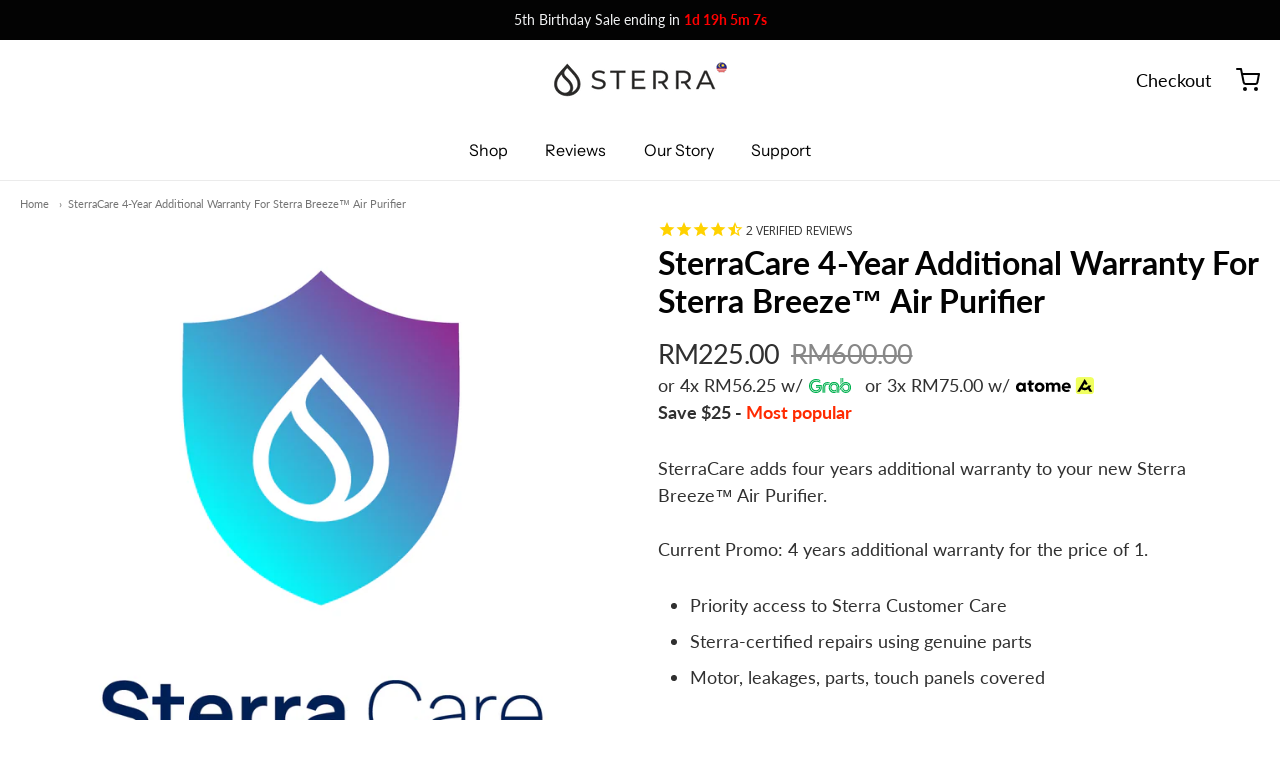

--- FILE ---
content_type: text/html; charset=utf-8
request_url: https://sterra.my/products/sterracare-4-year-additional-warranty-for-sterra-breeze
body_size: 41458
content:
<!DOCTYPE html>

       

<!-- Proudly powered by Shopify - https://shopify.com -->

<html class="no-js product sterracare-4-year-additional-warranty-for-sterra-breeze™-air-purifier" lang="en">
  <head>
    <!-- Start VWO Async SmartCode -->
<link rel="preconnect" href="https://dev.visualwebsiteoptimizer.com" />
<script type='text/javascript' id='vwoCode'>
window._vwo_code || (function() {
var account_id=881122,
version=2.1,
settings_tolerance=2000,
hide_element='body',
hide_element_style = 'opacity:0 !important;filter:alpha(opacity=0) !important;background:none !important',
/* DO NOT EDIT BELOW THIS LINE */
f=false,w=window,d=document,v=d.querySelector('#vwoCode'),cK='_vwo_'+account_id+'_settings',cc={};try{var c=JSON.parse(localStorage.getItem('_vwo_'+account_id+'_config'));cc=c&&typeof c==='object'?c:{}}catch(e){}var stT=cc.stT==='session'?w.sessionStorage:w.localStorage;code={use_existing_jquery:function(){return typeof use_existing_jquery!=='undefined'?use_existing_jquery:undefined},library_tolerance:function(){return typeof library_tolerance!=='undefined'?library_tolerance:undefined},settings_tolerance:function(){return cc.sT||settings_tolerance},hide_element_style:function(){return'{'+(cc.hES||hide_element_style)+'}'},hide_element:function(){if(performance.getEntriesByName('first-contentful-paint')[0]){return''}return typeof cc.hE==='string'?cc.hE:hide_element},getVersion:function(){return version},finish:function(e){if(!f){f=true;var t=d.getElementById('_vis_opt_path_hides');if(t)t.parentNode.removeChild(t);if(e)(new Image).src='https://dev.visualwebsiteoptimizer.com/ee.gif?a='+account_id+e}},finished:function(){return f},addScript:function(e){var t=d.createElement('script');t.type='text/javascript';if(e.src){t.src=e.src}else{t.text=e.text}d.getElementsByTagName('head')[0].appendChild(t)},load:function(e,t){var i=this.getSettings(),n=d.createElement('script'),r=this;t=t||{};if(i){n.textContent=i;d.getElementsByTagName('head')[0].appendChild(n);if(!w.VWO||VWO.caE){stT.removeItem(cK);r.load(e)}}else{var o=new XMLHttpRequest;o.open('GET',e,true);o.withCredentials=!t.dSC;o.responseType=t.responseType||'text';o.onload=function(){if(t.onloadCb){return t.onloadCb(o,e)}if(o.status===200){_vwo_code.addScript({text:o.responseText})}else{_vwo_code.finish('&e=loading_failure:'+e)}};o.onerror=function(){if(t.onerrorCb){return t.onerrorCb(e)}_vwo_code.finish('&e=loading_failure:'+e)};o.send()}},getSettings:function(){try{var e=stT.getItem(cK);if(!e){return}e=JSON.parse(e);if(Date.now()>e.e){stT.removeItem(cK);return}return e.s}catch(e){return}},init:function(){if(d.URL.indexOf('__vwo_disable__')>-1)return;var e=this.settings_tolerance();w._vwo_settings_timer=setTimeout(function(){_vwo_code.finish();stT.removeItem(cK)},e);var t;if(this.hide_element()!=='body'){t=d.createElement('style');var i=this.hide_element(),n=i?i+this.hide_element_style():'',r=d.getElementsByTagName('head')[0];t.setAttribute('id','_vis_opt_path_hides');v&&t.setAttribute('nonce',v.nonce);t.setAttribute('type','text/css');if(t.styleSheet)t.styleSheet.cssText=n;else t.appendChild(d.createTextNode(n));r.appendChild(t)}else{t=d.getElementsByTagName('head')[0];var n=d.createElement('div');n.style.cssText='z-index: 2147483647 !important;position: fixed !important;left: 0 !important;top: 0 !important;width: 100% !important;height: 100% !important;background: white !important;';n.setAttribute('id','_vis_opt_path_hides');n.classList.add('_vis_hide_layer');t.parentNode.insertBefore(n,t.nextSibling)}var o='https://dev.visualwebsiteoptimizer.com/j.php?a='+account_id+'&u='+encodeURIComponent(d.URL)+'&vn='+version;if(w.location.search.indexOf('_vwo_xhr')!==-1){this.addScript({src:o})}else{this.load(o+'&x=true')}}};w._vwo_code=code;code.init();})();
</script>
<!-- End VWO Async SmartCode -->
    
<link rel='preconnect dns-prefetch' href='https://api.config-security.com/' crossorigin />
<link rel='preconnect dns-prefetch' href='https://conf.config-security.com/' crossorigin />
<link rel='preconnect dns-prefetch' href='https://whale.camera/' crossorigin />
<script>
/* >> TriplePixel :: start*/
window.TriplePixelData={TripleName:"my-sterra.myshopify.com",ver:"2.12",plat:"SHOPIFY",isHeadless:false},function(W,H,A,L,E,_,B,N){function O(U,T,P,H,R){void 0===R&&(R=!1),H=new XMLHttpRequest,P?(H.open("POST",U,!0),H.setRequestHeader("Content-Type","text/plain")):H.open("GET",U,!0),H.send(JSON.stringify(P||{})),H.onreadystatechange=function(){4===H.readyState&&200===H.status?(R=H.responseText,U.includes(".txt")?eval(R):P||(N[B]=R)):(299<H.status||H.status<200)&&T&&!R&&(R=!0,O(U,T-1,P))}}if(N=window,!N[H+"sn"]){N[H+"sn"]=1,L=function(){return Date.now().toString(36)+"_"+Math.random().toString(36)};try{A.setItem(H,1+(0|A.getItem(H)||0)),(E=JSON.parse(A.getItem(H+"U")||"[]")).push({u:location.href,r:document.referrer,t:Date.now(),id:L()}),A.setItem(H+"U",JSON.stringify(E))}catch(e){}var i,m,p;A.getItem('"!nC`')||(_=A,A=N,A[H]||(E=A[H]=function(t,e,a){return void 0===a&&(a=[]),"State"==t?E.s:(W=L(),(E._q=E._q||[]).push([W,t,e].concat(a)),W)},E.s="Installed",E._q=[],E.ch=W,B="configSecurityConfModel",N[B]=1,O("https://conf.config-security.com/model",5),i=L(),m=A[atob("c2NyZWVu")],_.setItem("di_pmt_wt",i),p={id:i,action:"profile",avatar:_.getItem("auth-security_rand_salt_"),time:m[atob("d2lkdGg=")]+":"+m[atob("aGVpZ2h0")],host:A.TriplePixelData.TripleName,plat:A.TriplePixelData.plat,url:window.location.href,ref:document.referrer,ver:A.TriplePixelData.ver},O("https://api.config-security.com/event",5,p),O("https://whale.camera/live/dot.txt",5)))}}("","TriplePixel",localStorage);
/* << TriplePixel :: end*/
</script>
<link rel='preconnect dns-prefetch' href='https://triplewhale-pixel.web.app/' crossorigin />
<link rel='preconnect dns-prefetch' href='https://triplewhale-pixel.web.app/' crossorigin />
<script>
/* >> TriplePixel :: start*/
window.TriplePixelData={TripleName:"my-sterra.myshopify.com",ver:"1.9.0"},function(W,H,A,L,E,_,B,N){function O(U,T,P,H,R){void 0===R&&(R=!1),H=new XMLHttpRequest,P?(H.open("POST",U,!0),H.setRequestHeader("Content-Type","application/json")):H.open("GET",U,!0),H.send(JSON.stringify(P||{})),H.onreadystatechange=function(){4===H.readyState&&200===H.status?(R=H.responseText,U.includes(".txt")?eval(R):P||(N[B]=R)):(299<H.status||H.status<200)&&T&&!R&&(R=!0,O(U,T-1))}}if(N=window,!N[H+"sn"]){N[H+"sn"]=1;try{A.setItem(H,1+(0|A.getItem(H)||0)),(E=JSON.parse(A.getItem(H+"U")||"[]")).push(location.href),A.setItem(H+"U",JSON.stringify(E))}catch(e){}var i,m,p;A.getItem('"!nC`')||(_=A,A=N,A[H]||(L=function(){return Date.now().toString(36)+"_"+Math.random().toString(36)},E=A[H]=function(t,e){return"State"==t?E.s:(W=L(),(E._q=E._q||[]).push([W,t,e]),W)},E.s="Installed",E._q=[],E.ch=W,B="configSecurityConfModel",N[B]=1,O("//conf.config-security.com/model",5),i=L(),m=A[atob("c2NyZWVu")],_.setItem("di_pmt_wt",i),p={id:i,action:"profile",avatar:_.getItem("auth-security_rand_salt_"),time:m[atob("d2lkdGg=")]+":"+m[atob("aGVpZ2h0")],host:A.TriplePixelData.TripleName,url:window.location.href,ref:document.referrer,ver:window.TriplePixelData.ver},O("//api.config-security.com/",5,p),O("//triplewhale-pixel.web.app/dot1.9.txt",5)))}}("","TriplePixel",localStorage);
/* << TriplePixel :: end*/
</script>

    <meta charset="utf-8">
<meta http-equiv="X-UA-Compatible" content="IE=edge,chrome=1">
<meta name="viewport" content="width=device-width, initial-scale=1">
<meta name="google-site-verification" content="j3k4SAZrkA-QHVxKALriTVRfeiLeM1KzpRc2wJq6_JY" />
<link rel="canonical" href="https://sterra.my/products/sterracare-4-year-additional-warranty-for-sterra-breeze">


  <link rel="shortcut icon" href="//sterra.my/cdn/shop/files/favicon_73d95e00-eb5a-4691-b38a-940a8191a7e6_32x32.png?v=1652071730" type="image/png">











<title>SterraCare 4-Year Additional Warranty For Sterra Breeze™ Air Purifier | Sterra MY</title>




  <meta name="description" content="Save $25 - Most popular SterraCare adds four years additional warranty to your new Sterra Breeze™ Air Purifier. Current Promo: 4 years additional warranty for the price of 1. Priority access to Sterra Customer Care Sterra-certified repairs using genuine parts Motor, leakages, parts, touch panels covered">

 <meta property="og:site_name" content="Sterra MY">


  <meta property="og:type" content="product">
  <meta property="og:title" content="SterraCare 4-Year Additional Warranty For Sterra Breeze™ Air Purifier">
  <meta property="og:url" content="https://sterra.my/products/sterracare-4-year-additional-warranty-for-sterra-breeze">
  <meta property="og:description" content=" Save $25 - Most popular
SterraCare adds four years additional warranty to your new Sterra Breeze™ Air Purifier. Current Promo: 4 years additional warranty for the price of 1.

Priority access to Sterra Customer Care
Sterra-certified repairs using genuine parts

Motor, leakages, parts, touch panels covered
">
  
    <meta property="og:image" content="http://sterra.my/cdn/shop/products/sterracare-4-year-additional-warranty-for-sterra-breeze-air-purifier-673491_2e3a6ffa-7f5f-421d-96ab-86fec30fdeb1_1200x630.png?v=1652667046">
    <meta property="og:image:secure_url" content="https://sterra.my/cdn/shop/products/sterracare-4-year-additional-warranty-for-sterra-breeze-air-purifier-673491_2e3a6ffa-7f5f-421d-96ab-86fec30fdeb1_1200x630.png?v=1652667046">
    <meta property="og:image:width" content="1200"/>
    <meta property="og:image:height" content="630"/>
  
  <meta property="og:price:amount" content="225.00">
  <meta property="og:price:currency" content="MYR">



  <meta name="twitter:card" content="summary">





  <meta name="twitter:title" content="SterraCare 4-Year Additional Warranty For Sterra Breeze™ Air Purifier">
  <meta name="twitter:description" content=" Save $25 - Most popular
SterraCare adds four years additional warranty to your new Sterra Breeze™ Air Purifier. Current Promo: 4 years additional warranty for the price of 1.

Priority access to Ster">
  <meta name="twitter:image" content="https://sterra.my/cdn/shop/products/sterracare-4-year-additional-warranty-for-sterra-breeze-air-purifier-673491_2e3a6ffa-7f5f-421d-96ab-86fec30fdeb1_1200x630.png?v=1652667046">
  <meta name="twitter:image:width" content="1024">
  <meta name="twitter:image:height" content="1024">



    <link rel="preconnect" href="https://cdn.shopify.com" crossorigin />
    <link rel="preconnect" href="https://fonts.shopify.com" crossorigin />
    <!--redirect metafield-->
       







<link rel="preload" as="font" href="//sterra.my/cdn/fonts/tenor_sans/tenorsans_n4.966071a72c28462a9256039d3e3dc5b0cf314f65.woff2" type="font/woff2" crossorigin="anonymous"/>















<link rel="preload" as="font" href="//sterra.my/cdn/fonts/instrument_sans/instrumentsans_n4.db86542ae5e1596dbdb28c279ae6c2086c4c5bfa.woff2" type="font/woff2" crossorigin="anonymous"/>


  <link rel="preload" as="font" href="//sterra.my/cdn/fonts/instrument_sans/instrumentsans_n7.e4ad9032e203f9a0977786c356573ced65a7419a.woff2" type="font/woff2" crossorigin="anonymous"/>



  <link rel="preload" as="font" href="//sterra.my/cdn/fonts/instrument_sans/instrumentsans_i4.028d3c3cd8d085648c808ceb20cd2fd1eb3560e5.woff2" type="font/woff2" crossorigin="anonymous"/>



  <link rel="preload" as="font" href="//sterra.my/cdn/fonts/instrument_sans/instrumentsans_i7.d6063bb5d8f9cbf96eace9e8801697c54f363c6a.woff2" type="font/woff2" crossorigin="anonymous"/>










<link rel="preload" as="font" href="//sterra.my/cdn/fonts/lato/lato_n4.c3b93d431f0091c8be23185e15c9d1fee1e971c5.woff2" type="font/woff2" crossorigin="anonymous"/>


  <link rel="preload" as="font" href="//sterra.my/cdn/fonts/lato/lato_n7.900f219bc7337bc57a7a2151983f0a4a4d9d5dcf.woff2" type="font/woff2" crossorigin="anonymous"/>



  <link rel="preload" as="font" href="//sterra.my/cdn/fonts/lato/lato_i4.09c847adc47c2fefc3368f2e241a3712168bc4b6.woff2" type="font/woff2" crossorigin="anonymous"/>



  <link rel="preload" as="font" href="//sterra.my/cdn/fonts/lato/lato_i7.16ba75868b37083a879b8dd9f2be44e067dfbf92.woff2" type="font/woff2" crossorigin="anonymous"/>

 <style data-shopify>
  :root {
    /* Content */

    --bg_header_color: #ffffff;
    --color_header_text: #030303;
    --color_content_heading: #030303;
    --color_content_text: #303030;
    --color_content_text_light: #878787;
    --color_content_text_extra_light: rgba(135, 135, 135, 0.2);
    --color_content_link: #030303;
    --color_content_link_hover: #0069cc;
    --color_content_line: #eaeaea;
    --bg_content_color: #ffffff;

    /* Button */
    --bg_content_button: #000000;
    --bg_content_button_hover: #494949;
    --color_content_button_text: #ffffff;
    --color_content_button_text_hover: #f3f3f3;
    --bg_content_button_alpha_05: rgba(0, 0, 0, 0.05);

    /* Top Bar */
    --color_top_bar_text: #030303;
    --color_top_bar_link: #030303;
    --color_top_bar_link_hover: #0069cc;
    --bg_top_bar_color: #ffffff;


    /*Main Menu */
    --color_main_menu_link: #030303;
    --color_main_menu_link_hover: #0069cc;
    --color_header_line: #f1f2f3;

    /* Typo */
    --typo_main_menu_dropdown_font_size: 16px;
    --typo_primary_line_height: 1.5;

    /* Footer */
    --color_footer_content_text: #ffffff;
    --color_footer_text: #f1f2f3;
    --color_footer_link: #f1f2f3;
    --color_footer_link_hover: #0069cc;
    --color_footer_content_text_light: #ffffff;
    --color_footer_content_link: #ffffff;
    --color_footer_content_link_hover: #0069cc;
    --bg_footer_content_color: #161616;
    --color_footer_content_heading: #ffffff;
    --color_footer_content_line: #e1e2e3;
    --bg_footer_color: #030303;
    --color_footer_text_alpha_25: rgba(241, 242, 243, 0.25);


    /* Misc */
    --bg_sale_sticker_color: #030303;
    --color_sale_sticker: #ffffff;
    --color_brand_link: #0069cc;


    /* Announcement */
    --color_announcement_bar_text: #f1f2f3;
    --bg_announcement_bar_color: #030303;

    /* Sticky Cart */
    --sticky_cart_text: #303030;
    --sticky_cart_background: #ffffff;
    --sticky_cart_text_hover: #636363;

    /* Custom */
    --bg_content_color_alpha_8: rgba(255, 255, 255, 0.8);
    --color_content_link_alpha_08: rgba(3, 3, 3, 0.08);
    --color_content_link_alpha_6: rgba(3, 3, 3, 0.6);
    --color_content_link_alpha_3: rgba(3, 3, 3, 0.3);
    --color_content_link_alpha_2: rgba(3, 3, 3, 0.2);

    /* SVGs */
    --color_content_text_select_alpha_5: url("data:image/svg+xml,%3Csvg xmlns='http://www.w3.org/2000/svg' width='12px' height='7px' fill='rgba(48, 48, 48, 0.5)'%3E%3Cpath d='M0.653526932,0.762448087 C0.292593974,0.341359636 0.455760956,0 1.00247329,0 L10.5044548,0 C11.3304216,0 11.5684948,0.503422737 11.0226426,1.14025025 L6.65352693,6.23755191 C6.29259397,6.65864036 5.71060753,6.66237545 5.34647307,6.23755191 L0.653526932,0.762448087 Z'%3E%3C/path%3E%3C/svg%3E");
    --color_content_text_select: url("data:image/svg+xml,%3Csvg xmlns='http://www.w3.org/2000/svg' width='12px' height='7px' fill='%23303030'%3E%3Cpath d='M0.653526932,0.762448087 C0.292593974,0.341359636 0.455760956,0 1.00247329,0 L10.5044548,0 C11.3304216,0 11.5684948,0.503422737 11.0226426,1.14025025 L6.65352693,6.23755191 C6.29259397,6.65864036 5.71060753,6.66237545 5.34647307,6.23755191 L0.653526932,0.762448087 Z'%3E%3C/path%3E%3C/svg%3E");
    --color_footer_text_select_alpha_25: url("data:image/svg+xml,%3Csvg xmlns='http://www.w3.org/2000/svg' width='12px' height='7px' fill='rgba(241, 242, 243, 0.25)'%3E%3Cpath d='M0.653526932,0.762448087 C0.292593974,0.341359636 0.455760956,0 1.00247329,0 L10.5044548,0 C11.3304216,0 11.5684948,0.503422737 11.0226426,1.14025025 L6.65352693,6.23755191 C6.29259397,6.65864036 5.71060753,6.66237545 5.34647307,6.23755191 L0.653526932,0.762448087 Z'%3E%3C/path%3E%3C/svg%3E");
    --color_footer_text_select: url("data:image/svg+xml,%3Csvg xmlns='http://www.w3.org/2000/svg' width='12px' height='7px' fill='%23f1f2f3'%3E%3Cpath d='M0.653526932,0.762448087 C0.292593974,0.341359636 0.455760956,0 1.00247329,0 L10.5044548,0 C11.3304216,0 11.5684948,0.503422737 11.0226426,1.14025025 L6.65352693,6.23755191 C6.29259397,6.65864036 5.71060753,6.66237545 5.34647307,6.23755191 L0.653526932,0.762448087 Z'%3E%3C/path%3E%3C/svg%3E");


    /* specific colors for Shop Pay Installments Banner */
    --payment-terms-background-color: #ffffff;
    /* End Shop Pay Installment Banner */

  }
</style>
 <style id="initial-css">
  *,::after,::before{box-sizing:border-box}
  html {
    box-sizing: border-box;
    height: 100%;
  }
  #loading {
    opacity: 1;
    visibility: visible;
    display: -webkit-box;
    display: -webkit-flex;
    display: -ms-flexbox;
    display: flex;
    -webkit-box-pack: center;
    -webkit-justify-content: center;
    -ms-flex-pack: center;
    justify-content: center;
    -webkit-box-align: center;
    -webkit-align-items: center;
    -ms-flex-align: center;
    align-items: center;
    position: fixed;
    top: 0;
    left: 0;
    width: 100% !important;
    height: 100% !important;
    z-index: 999999;
    background-color: #fff;
  }
  #loading .spinner {
    position: relative;
    width: 40px;
    height: 20px;
  }
  #loading .spinner:before,
  #loading .spinner:after {
    display: inline-block;
    content: "";
    position: absolute;
    left: 0;
    width: 50%;
    height: 100%;
    border-radius: 50%;
    -webkit-animation: spinner-move ease-in-out 0.5s infinite alternate,
      spinner-cover 1s infinite reverse;
    animation: spinner-move ease-in-out 0.5s infinite alternate,
      spinner-cover 1s infinite reverse;
  }
  #loading .spinner:before {
    background-color: var(--color_content_link);
    -webkit-animation-direction: alternate-reverse, normal;
    animation-direction: alternate-reverse, normal;
  }
  #loading .spinner:after {
    background-color: var(--color_content_link_hover);
  }
  @-webkit-keyframes spinner-move {
    to {
      left: 50%;
    }
  }
  @keyframes spinner-move {
    to {
      left: 50%;
    }
  }
  @-webkit-keyframes spinner-cover {
    0%,
    49.9% {
      z-index: 1;
    }
    50.1%,
    to {
      z-index: 0;
    }
  }
  @keyframes spinner-cover {
    0%,
    49.9% {
      z-index: 1;
    }
    50.1%,
    to {
      z-index: 0;
    }
  }

  #shopify-section-header {
    border-bottom: 1px solid rgba(0,0,0,.08);
  }

  @media screen and (min-width: 640px) {
    .columns.medium-6:last-child {margin-right: 0;}
  }
  @media screen and (min-width: 1024px) {
    .columns.medium-6:last-child {margin-right: 0;}
  }
  /* NORMALIZE.CSS 8.0.1 */
html{line-height:1.15;-webkit-text-size-adjust:100%}body{margin:0}main{display:block}h1{font-size:2em;margin:.67em 0}hr{box-sizing:content-box;height:0;overflow:visible}pre{font-family:monospace,monospace;font-size:1em}a{background-color:transparent}abbr[title]{border-bottom:none;text-decoration:underline;text-decoration:underline dotted}b,strong{font-weight:bolder}code,kbd,samp{font-family:monospace,monospace;font-size:1em}small{font-size:80%}sub,sup{font-size:75%;line-height:0;position:relative;vertical-align:baseline}sub{bottom:-.25em}sup{top:-.5em}img{border-style:none}button,input,optgroup,select,textarea{font-family:inherit;font-size:100%;line-height:1.15;margin:0}button,input{overflow:visible}button,select{text-transform:none}[type=button],[type=reset],[type=submit],button{-webkit-appearance:button}[type=button]::-moz-focus-inner,[type=reset]::-moz-focus-inner,[type=submit]::-moz-focus-inner,button::-moz-focus-inner{border-style:none;padding:0}[type=button]:-moz-focusring,[type=reset]:-moz-focusring,[type=submit]:-moz-focusring,button:-moz-focusring{outline:1px dotted ButtonText}fieldset{padding:.35em .75em .625em}legend{box-sizing:border-box;color:inherit;display:table;max-width:100%;padding:0;white-space:normal}progress{vertical-align:baseline}textarea{overflow:auto}[type=checkbox],[type=radio]{box-sizing:border-box;padding:0}[type=number]::-webkit-inner-spin-button,[type=number]::-webkit-outer-spin-button{height:auto}[type=search]{-webkit-appearance:textfield;outline-offset:-2px}[type=search]::-webkit-search-decoration{-webkit-appearance:none}::-webkit-file-upload-button{-webkit-appearance:button;font:inherit}details{display:block}summary{display:list-item}template{display:none}[hidden]{display:none}
/* FLICKITY 2.2.1 */
.flickity-enabled{position:relative}.flickity-enabled:focus{outline:0}.flickity-viewport{overflow:hidden;position:relative;height:100%}.flickity-slider{position:absolute;width:100%;height:100%}.flickity-enabled.is-draggable{-webkit-tap-highlight-color:transparent;-webkit-user-select:none;-moz-user-select:none;-ms-user-select:none;user-select:none}.flickity-enabled.is-draggable .flickity-viewport{cursor:move;cursor:-webkit-grab;cursor:grab}.flickity-enabled.is-draggable .flickity-viewport.is-pointer-down{cursor:-webkit-grabbing;cursor:grabbing}.flickity-button{position:absolute;background:hsla(0,0%,100%,.75);border:none;color:#333}.flickity-button:hover{background:#fff;cursor:pointer}.flickity-button:focus{outline:0;box-shadow:0 0 0 5px #19f}.flickity-button:active{opacity:.6}.flickity-button:disabled{opacity:.3;cursor:auto;pointer-events:none}.flickity-button-icon{fill:currentColor}.flickity-prev-next-button{top:50%;width:44px;height:44px;border-radius:50%;transform:translateY(-50%)}.flickity-prev-next-button.previous{left:10px}.flickity-prev-next-button.next{right:10px}.flickity-rtl .flickity-prev-next-button.previous{left:auto;right:10px}.flickity-rtl .flickity-prev-next-button.next{right:auto;left:10px}.flickity-prev-next-button .flickity-button-icon{position:absolute;left:20%;top:20%;width:60%;height:60%}.flickity-page-dots{position:absolute;width:100%;bottom:-25px;padding:0;margin:0;list-style:none;text-align:center;line-height:1}.flickity-rtl .flickity-page-dots{direction:rtl}.flickity-page-dots .dot{display:inline-block;width:10px;height:10px;margin:0 8px;background:#333;border-radius:50%;opacity:.25;cursor:pointer}.flickity-page-dots .dot.is-selected{opacity:1}

  .secondary-media-types.image-container-position.aspect__square {
    height: 5.375rem;
  }
  /** Typeahead */
  .typeahead__container * {
      -webkit-box-sizing: border-box;
      box-sizing: border-box;
      outline: 0;
  }
  .typeahead__field {
    color: #555;
  }
  .typeahead__field {
      display: -webkit-box;
      display: -webkit-flex;
      display: -ms-flexbox;
      display: flex;
      position: relative;
      width: 100%;
  }
  .typeahead__query {
    position: relative;
    z-index: 2;
    width: 100%;
  }
  .typeahead__button, .typeahead__filter {
    z-index: 1;
  }
  .typeahead__field .typeahead__hint, .typeahead__field [contenteditable], .typeahead__field input, .typeahead__field textarea {
    display: block;
    width: 100%;
    line-height: 1.25;
    min-height: calc(.5rem * 2 + 1.25rem + 2px);
    padding: .5rem .75rem;
    background: #fff;
    border: 1px solid #ccc;
    border-radius: 2px 0 0 2px;
    -webkit-appearance: none;
    -moz-appearance: none;
    appearance: none;
    -webkit-box-sizing: border-box;
    box-sizing: border-box;
  }
  .typeahead__container button, .typeahead__container input {
    overflow: visible;
  }
  .typeahead__container button, .typeahead__container input, .typeahead__container optgroup, .typeahead__container select, .typeahead__container textarea {
    font: inherit;
    margin: 0;
  }
  [type=search] {
    -webkit-appearance: textfield;
   outline-offset: -2px;
  }
  .typeahead__container input {
    font: inherit;
  }
  .typeahead__container [type=submit], .typeahead__container button {
    -webkit-appearance: button;
  }
  .typeahead__container button {
    display: inline-block;
    margin-bottom: 0;
    text-align: center;
    -ms-touch-action: manipulation;
    touch-action: manipulation;
    cursor: pointer;
    background-color: #fff;
    border: 1px solid #ccc;
    line-height: 1.25;
    padding: .5rem .75rem;
    -webkit-user-select: none;
    -moz-user-select: none;
    -ms-user-select: none;
    user-select: none;
    color: #555;
  }
  .typeahead__container button {
    text-transform: none;
    font: inherit;
    vertical-align: middle;
    white-space: nowrap;
  }
  .typeahead__cancel-button {
    display: none;
    width: 37px;
    height: 40px;
    padding: 7px;
    font-size: 1.25rem;
    line-height: 1;
  }

  .shopify-payment-button__button--hidden {
    display: none!important
  }

  .pricing.lht {
    height: 29px;
  }
</style>


    <link
      rel="stylesheet"
      href="//sterra.my/cdn/shop/t/25/assets/theme-vendor.css?v=8065581097027463061720027927"
      type="text/css"
      media="print"
      onload="this.media='all'"
    />
    <link
      rel="stylesheet"
      href="//sterra.my/cdn/shop/t/25/assets/theme.css?v=68118305266983570541720027927"
      type="text/css"
      media="all"
      onload="this.media='all'"
    />
    <link
      rel="stylesheet"
      href="//sterra.my/cdn/shop/t/25/assets/theme-custom.css?v=11947151422015644051734024267"
      type="text/css"
      media="print"
      onload="this.media='all'"
    />
    <link
      rel="stylesheet"
      href="//sterra.my/cdn/shop/t/25/assets/fonts.css?v=153472582136527023131762879490"
      type="text/css"
      media="print"
      onload="this.media='all'"
    />

    <noscript>
      <link
        rel="stylesheet"
        href="//sterra.my/cdn/shop/t/25/assets/theme-vendor.css?v=8065581097027463061720027927"
        type="text/css"
        media="all"
      />
      <link
        rel="stylesheet"
        href="//sterra.my/cdn/shop/t/25/assets/theme.css?v=68118305266983570541720027927"
        type="text/css"
        media="all"
      />
      <link
        rel="stylesheet"
        href="//sterra.my/cdn/shop/t/25/assets/fonts.css?v=153472582136527023131762879490"
        type="text/css"
        media="all"
      />
    </noscript>

    <script>
  document.documentElement.className = document.documentElement.className.replace('no-js', 'js');
  window.addEventListener('DOMContentLoaded', (e) => {
    skupHideSpinner();
    skupSetViewPortForMobile();
  });

  function skupHideSpinner() {
    const loading = document.getElementById('loading');
    if (! loading) {
      return;
    }
    loading.style.opacity = '0';
    loading.style.visibility = 'hidden';
    setTimeout(function () {
      loading.style.display = 'none';
    }, 1000);
  }

  function skupSetViewPortForMobile() {
    /*(function ($) {
      var meta = $('head meta[name="viewport"]');
      $("input, select, textarea").on('touchstart', function() {
        meta.attr('content', 'width=device-width, initial-scale=1, user-scalable=0');
      });
      $("input, select, textarea").on('touchend', function() {
        setTimeout(function () {
          meta.attr('content', 'width=device-width, initial-scale=1, user-scalable=1');
        }, 100);
      });
    }(jQuery.noConflict()));*/
  }
</script>
 <script>
  window.lazySizesConfig = window.lazySizesConfig || {};
  lazySizesConfig.loadMode = 1;
  lazySizesConfig.loadHidden = false;
</script>
<script src="https://cdnjs.cloudflare.com/ajax/libs/lazysizes/4.0.1/plugins/respimg/ls.respimg.min.js" async="async"></script>
<script src="https://cdnjs.cloudflare.com/ajax/libs/lazysizes/4.0.1/plugins/rias/ls.rias.min.js" async="async"></script>
<script src="https://cdnjs.cloudflare.com/ajax/libs/lazysizes/4.0.1/plugins/parent-fit/ls.parent-fit.min.js" async="async"></script>
<script src="https://cdnjs.cloudflare.com/ajax/libs/lazysizes/4.0.1/plugins/bgset/ls.bgset.min.js" async="async"></script>
<script src="https://cdnjs.cloudflare.com/ajax/libs/lazysizes/4.0.1/lazysizes.min.js" async="async"></script> 




















<script>
  window.Station || (window.Station = {
    App: {
      config: {
        mediumScreen: 640,
        largeScreen: 1024
      }
    },
    Theme: {
      givenName: "sterra-my\/main",
      id: 137179300022,
      name: "Providence",
      version: "5.11.10",
      config: {
        search: {
          enableSuggestions: true,
          showVendor: false,
          showPrice: false,
          showUnavailableProducts: "hide",
          enterKeySubmit: true
        },
        product: {
          enableDeepLinking: true,
          enableHighlightAddWhenSale: true,
          enableLightbox: true,
          enableQtyLimit: false,
          enableSelectAnOption: false,
          enableSetVariantFromSecondary: true,
          lightboxImageSize: "master",
          primaryImageSize: "1024x1024",
          showPrimaryImageFirst: false
        },
        mediaQuery: {
          mediumUp: 'screen and (min-width: 768px)',
          small: 'screen and (max-width: 767px)',
        }
      },
      current: {
        article: null,
        cart: {"note":null,"attributes":{},"original_total_price":0,"total_price":0,"total_discount":0,"total_weight":0.0,"item_count":0,"items":[],"requires_shipping":false,"currency":"MYR","items_subtotal_price":0,"cart_level_discount_applications":[],"checkout_charge_amount":0},
        collection: null,
        featured_media_id: 24240839262390,
        featuredImageID: 31827980746934,
        product: {"id":7293476503734,"title":"SterraCare 4-Year Additional Warranty For Sterra Breeze™ Air Purifier","handle":"sterracare-4-year-additional-warranty-for-sterra-breeze","description":"\u003cp\u003e\u003cspan data-mce-fragment=\"1\"\u003e\u003cmeta charset=\"utf-8\"\u003e \u003cstrong\u003eSave $25 - \u003cspan style=\"color: #ff2a00;\"\u003eMost popular\u003c\/span\u003e\u003c\/strong\u003e\u003c\/span\u003e\u003c\/p\u003e\n\u003cp\u003e\u003cspan data-mce-fragment=\"1\"\u003eSterraCare adds four years additional warranty to your new\u003c\/span\u003e\u003cspan data-mce-fragment=\"1\"\u003e Sterra Breeze™ Air Purifier. \u003c\/span\u003e\u003cbr data-mce-fragment=\"1\"\u003e\u003cbr\u003eCurrent Promo: 4 years additional warranty for the price of 1.\u003c\/p\u003e\n\u003cul\u003e\n\u003cli\u003ePriority access to Sterra Customer Care\u003c\/li\u003e\n\u003cli\u003eSterra-certified repairs using genuine parts\u003cbr\u003e\n\u003c\/li\u003e\n\u003cli\u003eMotor, leakages, parts, touch panels covered\u003c\/li\u003e\n\u003c\/ul\u003e","published_at":"2022-06-29T13:13:46+08:00","created_at":"2022-03-25T18:06:35+08:00","vendor":"Sterra","type":"","tags":[],"price":22500,"price_min":22500,"price_max":22500,"available":true,"price_varies":false,"compare_at_price":60000,"compare_at_price_min":60000,"compare_at_price_max":60000,"compare_at_price_varies":false,"variants":[{"id":41323414552758,"title":"Default Title","option1":"Default Title","option2":null,"option3":null,"sku":"sterracare-airpurifier4","requires_shipping":false,"taxable":true,"featured_image":null,"available":true,"name":"SterraCare 4-Year Additional Warranty For Sterra Breeze™ Air Purifier","public_title":null,"options":["Default Title"],"price":22500,"weight":0,"compare_at_price":60000,"inventory_management":"shopify","barcode":"","requires_selling_plan":false,"selling_plan_allocations":[],"quantity_rule":{"min":1,"max":null,"increment":1}}],"images":["\/\/sterra.my\/cdn\/shop\/products\/sterracare-4-year-additional-warranty-for-sterra-breeze-air-purifier-673491_2e3a6ffa-7f5f-421d-96ab-86fec30fdeb1.png?v=1652667046"],"featured_image":"\/\/sterra.my\/cdn\/shop\/products\/sterracare-4-year-additional-warranty-for-sterra-breeze-air-purifier-673491_2e3a6ffa-7f5f-421d-96ab-86fec30fdeb1.png?v=1652667046","options":["Title"],"media":[{"alt":"SterraCare 4-Year Additional Warranty For Sterra Breeze™ Air Purifier - Sterra","id":24240839262390,"position":1,"preview_image":{"aspect_ratio":1.0,"height":1080,"width":1080,"src":"\/\/sterra.my\/cdn\/shop\/products\/sterracare-4-year-additional-warranty-for-sterra-breeze-air-purifier-673491_2e3a6ffa-7f5f-421d-96ab-86fec30fdeb1.png?v=1652667046"},"aspect_ratio":1.0,"height":1080,"media_type":"image","src":"\/\/sterra.my\/cdn\/shop\/products\/sterracare-4-year-additional-warranty-for-sterra-breeze-air-purifier-673491_2e3a6ffa-7f5f-421d-96ab-86fec30fdeb1.png?v=1652667046","width":1080}],"requires_selling_plan":false,"selling_plan_groups":[],"content":"\u003cp\u003e\u003cspan data-mce-fragment=\"1\"\u003e\u003cmeta charset=\"utf-8\"\u003e \u003cstrong\u003eSave $25 - \u003cspan style=\"color: #ff2a00;\"\u003eMost popular\u003c\/span\u003e\u003c\/strong\u003e\u003c\/span\u003e\u003c\/p\u003e\n\u003cp\u003e\u003cspan data-mce-fragment=\"1\"\u003eSterraCare adds four years additional warranty to your new\u003c\/span\u003e\u003cspan data-mce-fragment=\"1\"\u003e Sterra Breeze™ Air Purifier. \u003c\/span\u003e\u003cbr data-mce-fragment=\"1\"\u003e\u003cbr\u003eCurrent Promo: 4 years additional warranty for the price of 1.\u003c\/p\u003e\n\u003cul\u003e\n\u003cli\u003ePriority access to Sterra Customer Care\u003c\/li\u003e\n\u003cli\u003eSterra-certified repairs using genuine parts\u003cbr\u003e\n\u003c\/li\u003e\n\u003cli\u003eMotor, leakages, parts, touch panels covered\u003c\/li\u003e\n\u003c\/ul\u003e"},
        template: "product",
        templateType: "product",
        variant: {"id":41323414552758,"title":"Default Title","option1":"Default Title","option2":null,"option3":null,"sku":"sterracare-airpurifier4","requires_shipping":false,"taxable":true,"featured_image":null,"available":true,"name":"SterraCare 4-Year Additional Warranty For Sterra Breeze™ Air Purifier","public_title":null,"options":["Default Title"],"price":22500,"weight":0,"compare_at_price":60000,"inventory_management":"shopify","barcode":"","requires_selling_plan":false,"selling_plan_allocations":[],"quantity_rule":{"min":1,"max":null,"increment":1}},
        players: {
          youtube: {},
          vimeo: {}
        }
      },
      customerLoggedIn: false,
      shop: {
        collectionsCount: 13,
        currency: "MYR",
        domain: "sterra.my",
        locale: "en",
        moneyFormat: "RM{{amount}}",
        moneyWithCurrencyFormat: "RM{{amount}}",
        name: "Sterra MY",
        productsCount: 22,
        url: "https:\/\/sterra.my",
        
        root: "\/"
      },
      i18n: {
        search: {
          suggestions: {
            products: "Products",
            collections: "Collections",
            pages: "Pages",
            articles: "Articles",
          },
          results: {
            show: "Show all results for",
            none: "No results found for"
          }
        },
        cart: {
          itemCount: {
            zero: "0 items",
            one: "1 item",
            other: "{{ count }} items"
          },
          notification: {
            productAdded: "{{ product_title }} has been added to your cart. {{ view_cart_link }}",
            viewCartLink: "View Cart"
          }
        },
        map: {
          errors: {
            addressError: "Error looking up that address",
            addressNoResults: "No results for that address",
            addressQueryLimitHTML: "You have exceeded the Google API usage limit. Consider upgrading to a \u003ca href=\"https:\/\/developers.google.com\/maps\/premium\/usage-limits\"\u003ePremium Plan\u003c\/a\u003e.",
            authErrorHTML: "There was a problem authenticating your Google Maps API Key"
          }
        },
        product: {
          addToCart: "Add to Cart",
          soldOut: "Sold Out",
          unavailable: "Unavailable",
          onSale: "Sale!",
          regularPrice: "Regular price",
          unitPrice: "per",
          unitPriceSeparator: "per"
        },
        a11y: {
          close: "Close"
        }
      }
    }
  });
  window.Station.Theme.current.inventory || (window.Station.Theme.current.inventory = {41323414552758: {
        policy: "continue",
        quantity: 0
      }
});
</script>


    <script
      type="text/javascript"
      src="//sterra.my/cdn/shop/t/25/assets/theme-vendor.js?v=115272055657488956361720027916"
      defer="defer"
    ></script>
    <script
      src="//cdn.shopify.com/s/files/1/0506/0539/2024/t/7/assets/jquery-1.10.2.min.js?v=17605698960107185092"
      type="text/javascript"
    ></script>
    <!--jec jquery-->
    <script
      type="text/javascript"
      src="/services/javascripts/currencies.js"
      defer="defer"
    ></script>
    <script
      type="text/javascript"
      src="//sterra.my/cdn/shop/t/25/assets/jquery.currencies.min.js?v=60353433255631663501720027916"
      defer="defer"
    ></script>
    <script
      type="text/javascript"
      src="//sterra.my/cdn/shop/t/25/assets/theme.js?v=75790123816786390721723117352"
      defer="defer"
    ></script>
    <script
      type="text/javascript"
      src="//sterra.my/cdn/shop/t/25/assets/theme-custom.js?v=151733030195079186091768235451"
      defer="defer"
    ></script>

    <script>!function(){window.ZipifyPages=window.ZipifyPages||{},window.ZipifyPages.analytics={},window.ZipifyPages.currency="MYR",window.ZipifyPages.shopDomain="my-sterra.myshopify.com",window.ZipifyPages.moneyFormat="RM{{amount}}",window.ZipifyPages.shopifyOptionsSelector=false,window.ZipifyPages.unitPriceEnabled=false,window.ZipifyPages.alternativeAnalyticsLoading=true,window.ZipifyPages.integrations="".split(","),window.ZipifyPages.crmUrl="https://crms.zipify.com",window.ZipifyPages.isPagesEntity=false,window.ZipifyPages.translations={soldOut:"Sold Out",unavailable:"Unavailable"},window.ZipifyPages.routes={root:"\/",cart:{index:"\/cart",add:"\/cart\/add",change:"\/cart\/change",clear:"\/cart\/clear",update:"\/cart\/update"}};window.ZipifyPages.eventsSubscriptions=[],window.ZipifyPages.on=function(i,a){window.ZipifyPages.eventsSubscriptions.push([i,a])}}();</script><script>(() => {
(()=>{class g{constructor(t={}){this.defaultConfig={sectionIds:[],rootMargin:"0px",onSectionViewed:()=>{},onSectionInteracted:()=>{},minViewTime:500,minVisiblePercentage:30,interactiveSelector:'a, button, input, select, textarea, [role="button"], [tabindex]:not([tabindex="-1"])'},this.config={...this.defaultConfig,...t},this.viewedSections=new Set,this.observer=null,this.viewTimers=new Map,this.init()}init(){document.readyState==="loading"?document.addEventListener("DOMContentLoaded",this.setup.bind(this)):this.setup()}setup(){this.setupObserver(),this.setupGlobalClickTracking()}setupObserver(){const t={root:null,rootMargin:this.config.rootMargin,threshold:[0,.1,.2,.3,.4,.5,.6,.7,.8,.9,1]};this.observer=new IntersectionObserver(e=>{e.forEach(i=>{this.calculateVisibility(i)?this.handleSectionVisible(i.target):this.handleSectionHidden(i.target)})},t),this.config.sectionIds.forEach(e=>{const i=document.getElementById(e);i&&this.observer.observe(i)})}calculateVisibility(t){const e=window.innerHeight,i=window.innerWidth,n=e*i,o=t.boundingClientRect,s=Math.max(0,o.top),c=Math.min(e,o.bottom),d=Math.max(0,o.left),a=Math.min(i,o.right),r=Math.max(0,c-s),l=Math.max(0,a-d)*r,m=n>0?l/n*100:0,h=o.width*o.height,p=h>0?l/h*100:0,S=m>=this.config.minVisiblePercentage,b=p>=80;return S||b}isSectionViewed(t){return this.viewedSections.has(Number(t))}setupGlobalClickTracking(){document.addEventListener("click",t=>{const e=this.findParentTrackedSection(t.target);if(e){const i=this.findInteractiveElement(t.target,e.el);i&&(this.isSectionViewed(e.id)||this.trackSectionView(e.id),this.trackSectionInteract(e.id,i,t))}})}findParentTrackedSection(t){let e=t;for(;e&&e!==document.body;){const i=e.id||e.dataset.zpSectionId,n=i?parseInt(i,10):null;if(n&&!isNaN(n)&&this.config.sectionIds.includes(n))return{el:e,id:n};e=e.parentElement}return null}findInteractiveElement(t,e){let i=t;for(;i&&i!==e;){if(i.matches(this.config.interactiveSelector))return i;i=i.parentElement}return null}trackSectionView(t){this.viewedSections.add(Number(t)),this.config.onSectionViewed(t)}trackSectionInteract(t,e,i){this.config.onSectionInteracted(t,e,i)}handleSectionVisible(t){const e=t.id,i=setTimeout(()=>{this.isSectionViewed(e)||this.trackSectionView(e)},this.config.minViewTime);this.viewTimers.set(e,i)}handleSectionHidden(t){const e=t.id;this.viewTimers.has(e)&&(clearTimeout(this.viewTimers.get(e)),this.viewTimers.delete(e))}addSection(t){if(!this.config.sectionIds.includes(t)){this.config.sectionIds.push(t);const e=document.getElementById(t);e&&this.observer&&this.observer.observe(e)}}}class f{constructor(){this.sectionTracker=new g({onSectionViewed:this.onSectionViewed.bind(this),onSectionInteracted:this.onSectionInteracted.bind(this)}),this.runningSplitTests=[]}getCookie(t){const e=document.cookie.match(new RegExp(`(?:^|; )${t}=([^;]*)`));return e?decodeURIComponent(e[1]):null}setCookie(t,e){let i=`${t}=${encodeURIComponent(e)}; path=/; SameSite=Lax`;location.protocol==="https:"&&(i+="; Secure");const n=new Date;n.setTime(n.getTime()+365*24*60*60*1e3),i+=`; expires=${n.toUTCString()}`,document.cookie=i}pickByWeight(t){const e=Object.entries(t).map(([o,s])=>[Number(o),s]),i=e.reduce((o,[,s])=>o+s,0);let n=Math.random()*i;for(const[o,s]of e){if(n<s)return o;n-=s}return e[e.length-1][0]}render(t){const e=t.blocks,i=t.test,n=i.id,o=`zpSectionSplitTest${n}`;let s=Number(this.getCookie(o));e.some(r=>r.id===s)||(s=this.pickByWeight(i.distribution),this.setCookie(o,s));const c=e.find(r=>r.id===s),d=`sectionSplitTest${c.id}`,a=document.querySelector(`template[data-id="${d}"]`);if(!a){console.error(`Template for split test ${c.id} not found`);return}document.currentScript.parentNode.insertBefore(a.content.cloneNode(!0),document.currentScript),this.runningSplitTests.push({id:n,block:c,templateId:d}),this.initTrackingForSection(c.id)}findSplitTestForSection(t){return this.runningSplitTests.find(e=>e.block.id===Number(t))}initTrackingForSection(t){this.sectionTracker.addSection(t)}onSectionViewed(t){this.trackEvent({sectionId:t,event:"zp_section_viewed"})}onSectionInteracted(t){this.trackEvent({sectionId:t,event:"zp_section_clicked"})}trackEvent({event:t,sectionId:e,payload:i={}}){const n=this.findSplitTestForSection(e);n&&window.Shopify.analytics.publish(t,{...i,sectionId:e,splitTestHash:n.id})}}window.ZipifyPages??={};window.ZipifyPages.SectionSplitTest=new f;})();

})()</script><script>window.performance && window.performance.mark && window.performance.mark('shopify.content_for_header.start');</script><meta name="facebook-domain-verification" content="w5g0vzq85hk8z4n1r24rk9h6j344ic">
<meta name="facebook-domain-verification" content="vmy7gskdl42c6fl3eo5270g9bq1stl">
<meta name="google-site-verification" content="VTMoDjQb10juGfMYlvJ_WFmtH3A9laRjfLEkybswNY8">
<meta id="shopify-digital-wallet" name="shopify-digital-wallet" content="/61274194102/digital_wallets/dialog">
<link rel="alternate" type="application/json+oembed" href="https://sterra.my/products/sterracare-4-year-additional-warranty-for-sterra-breeze.oembed">
<script async="async" src="/checkouts/internal/preloads.js?locale=en-MY"></script>
<script id="shopify-features" type="application/json">{"accessToken":"41314df2aca3cd036f8cc17d614a1378","betas":["rich-media-storefront-analytics"],"domain":"sterra.my","predictiveSearch":true,"shopId":61274194102,"locale":"en"}</script>
<script>var Shopify = Shopify || {};
Shopify.shop = "my-sterra.myshopify.com";
Shopify.locale = "en";
Shopify.currency = {"active":"MYR","rate":"1.0"};
Shopify.country = "MY";
Shopify.theme = {"name":"sterra-my\/main","id":137179300022,"schema_name":"Providence","schema_version":"6.0.0","theme_store_id":null,"role":"main"};
Shopify.theme.handle = "null";
Shopify.theme.style = {"id":null,"handle":null};
Shopify.cdnHost = "sterra.my/cdn";
Shopify.routes = Shopify.routes || {};
Shopify.routes.root = "/";</script>
<script type="module">!function(o){(o.Shopify=o.Shopify||{}).modules=!0}(window);</script>
<script>!function(o){function n(){var o=[];function n(){o.push(Array.prototype.slice.apply(arguments))}return n.q=o,n}var t=o.Shopify=o.Shopify||{};t.loadFeatures=n(),t.autoloadFeatures=n()}(window);</script>
<script id="shop-js-analytics" type="application/json">{"pageType":"product"}</script>
<script defer="defer" async type="module" src="//sterra.my/cdn/shopifycloud/shop-js/modules/v2/client.init-shop-cart-sync_BT-GjEfc.en.esm.js"></script>
<script defer="defer" async type="module" src="//sterra.my/cdn/shopifycloud/shop-js/modules/v2/chunk.common_D58fp_Oc.esm.js"></script>
<script defer="defer" async type="module" src="//sterra.my/cdn/shopifycloud/shop-js/modules/v2/chunk.modal_xMitdFEc.esm.js"></script>
<script type="module">
  await import("//sterra.my/cdn/shopifycloud/shop-js/modules/v2/client.init-shop-cart-sync_BT-GjEfc.en.esm.js");
await import("//sterra.my/cdn/shopifycloud/shop-js/modules/v2/chunk.common_D58fp_Oc.esm.js");
await import("//sterra.my/cdn/shopifycloud/shop-js/modules/v2/chunk.modal_xMitdFEc.esm.js");

  window.Shopify.SignInWithShop?.initShopCartSync?.({"fedCMEnabled":true,"windoidEnabled":true});

</script>
<script>(function() {
  var isLoaded = false;
  function asyncLoad() {
    if (isLoaded) return;
    isLoaded = true;
    var urls = ["https:\/\/cdn1.stamped.io\/files\/widget.min.js?shop=my-sterra.myshopify.com","https:\/\/image-optimizer.salessquad.co.uk\/scripts\/tiny_img_not_found_notifier_b42c46862923a07a8719db9899ab1aa8.js?shop=my-sterra.myshopify.com","https:\/\/gateway.apaylater.com\/plugins\/shopify-product-detail.js?shop=my-sterra.myshopify.com","https:\/\/gateway.apaylater.com\/plugins\/shopify-product-list.js?shop=my-sterra.myshopify.com","https:\/\/d18eg7dreypte5.cloudfront.net\/scripts\/integrations\/subscription.js?shop=my-sterra.myshopify.com","https:\/\/d18eg7dreypte5.cloudfront.net\/browse-abandonment\/v2\/browse_abandonment.js?shop=my-sterra.myshopify.com","https:\/\/config.gorgias.chat\/bundle-loader\/01JCFHNQBPJN5PS3KYRGS89Z8T?source=shopify1click\u0026shop=my-sterra.myshopify.com","https:\/\/cdn.rebuyengine.com\/onsite\/js\/rebuy.js?shop=my-sterra.myshopify.com","https:\/\/cdn.9gtb.com\/loader.js?g_cvt_id=cc4ad623-6c1c-4086-aa47-388942e21b58\u0026shop=my-sterra.myshopify.com"];
    for (var i = 0; i < urls.length; i++) {
      var s = document.createElement('script');
      s.type = 'text/javascript';
      s.async = true;
      s.src = urls[i];
      var x = document.getElementsByTagName('script')[0];
      x.parentNode.insertBefore(s, x);
    }
  };
  if(window.attachEvent) {
    window.attachEvent('onload', asyncLoad);
  } else {
    window.addEventListener('load', asyncLoad, false);
  }
})();</script>
<script id="__st">var __st={"a":61274194102,"offset":28800,"reqid":"acd4405c-91ca-469b-bbce-a32b5c94f362-1769230483","pageurl":"sterra.my\/products\/sterracare-4-year-additional-warranty-for-sterra-breeze","u":"01ed195355f1","p":"product","rtyp":"product","rid":7293476503734};</script>
<script>window.ShopifyPaypalV4VisibilityTracking = true;</script>
<script id="captcha-bootstrap">!function(){'use strict';const t='contact',e='account',n='new_comment',o=[[t,t],['blogs',n],['comments',n],[t,'customer']],c=[[e,'customer_login'],[e,'guest_login'],[e,'recover_customer_password'],[e,'create_customer']],r=t=>t.map((([t,e])=>`form[action*='/${t}']:not([data-nocaptcha='true']) input[name='form_type'][value='${e}']`)).join(','),a=t=>()=>t?[...document.querySelectorAll(t)].map((t=>t.form)):[];function s(){const t=[...o],e=r(t);return a(e)}const i='password',u='form_key',d=['recaptcha-v3-token','g-recaptcha-response','h-captcha-response',i],f=()=>{try{return window.sessionStorage}catch{return}},m='__shopify_v',_=t=>t.elements[u];function p(t,e,n=!1){try{const o=window.sessionStorage,c=JSON.parse(o.getItem(e)),{data:r}=function(t){const{data:e,action:n}=t;return t[m]||n?{data:e,action:n}:{data:t,action:n}}(c);for(const[e,n]of Object.entries(r))t.elements[e]&&(t.elements[e].value=n);n&&o.removeItem(e)}catch(o){console.error('form repopulation failed',{error:o})}}const l='form_type',E='cptcha';function T(t){t.dataset[E]=!0}const w=window,h=w.document,L='Shopify',v='ce_forms',y='captcha';let A=!1;((t,e)=>{const n=(g='f06e6c50-85a8-45c8-87d0-21a2b65856fe',I='https://cdn.shopify.com/shopifycloud/storefront-forms-hcaptcha/ce_storefront_forms_captcha_hcaptcha.v1.5.2.iife.js',D={infoText:'Protected by hCaptcha',privacyText:'Privacy',termsText:'Terms'},(t,e,n)=>{const o=w[L][v],c=o.bindForm;if(c)return c(t,g,e,D).then(n);var r;o.q.push([[t,g,e,D],n]),r=I,A||(h.body.append(Object.assign(h.createElement('script'),{id:'captcha-provider',async:!0,src:r})),A=!0)});var g,I,D;w[L]=w[L]||{},w[L][v]=w[L][v]||{},w[L][v].q=[],w[L][y]=w[L][y]||{},w[L][y].protect=function(t,e){n(t,void 0,e),T(t)},Object.freeze(w[L][y]),function(t,e,n,w,h,L){const[v,y,A,g]=function(t,e,n){const i=e?o:[],u=t?c:[],d=[...i,...u],f=r(d),m=r(i),_=r(d.filter((([t,e])=>n.includes(e))));return[a(f),a(m),a(_),s()]}(w,h,L),I=t=>{const e=t.target;return e instanceof HTMLFormElement?e:e&&e.form},D=t=>v().includes(t);t.addEventListener('submit',(t=>{const e=I(t);if(!e)return;const n=D(e)&&!e.dataset.hcaptchaBound&&!e.dataset.recaptchaBound,o=_(e),c=g().includes(e)&&(!o||!o.value);(n||c)&&t.preventDefault(),c&&!n&&(function(t){try{if(!f())return;!function(t){const e=f();if(!e)return;const n=_(t);if(!n)return;const o=n.value;o&&e.removeItem(o)}(t);const e=Array.from(Array(32),(()=>Math.random().toString(36)[2])).join('');!function(t,e){_(t)||t.append(Object.assign(document.createElement('input'),{type:'hidden',name:u})),t.elements[u].value=e}(t,e),function(t,e){const n=f();if(!n)return;const o=[...t.querySelectorAll(`input[type='${i}']`)].map((({name:t})=>t)),c=[...d,...o],r={};for(const[a,s]of new FormData(t).entries())c.includes(a)||(r[a]=s);n.setItem(e,JSON.stringify({[m]:1,action:t.action,data:r}))}(t,e)}catch(e){console.error('failed to persist form',e)}}(e),e.submit())}));const S=(t,e)=>{t&&!t.dataset[E]&&(n(t,e.some((e=>e===t))),T(t))};for(const o of['focusin','change'])t.addEventListener(o,(t=>{const e=I(t);D(e)&&S(e,y())}));const B=e.get('form_key'),M=e.get(l),P=B&&M;t.addEventListener('DOMContentLoaded',(()=>{const t=y();if(P)for(const e of t)e.elements[l].value===M&&p(e,B);[...new Set([...A(),...v().filter((t=>'true'===t.dataset.shopifyCaptcha))])].forEach((e=>S(e,t)))}))}(h,new URLSearchParams(w.location.search),n,t,e,['guest_login'])})(!0,!0)}();</script>
<script integrity="sha256-4kQ18oKyAcykRKYeNunJcIwy7WH5gtpwJnB7kiuLZ1E=" data-source-attribution="shopify.loadfeatures" defer="defer" src="//sterra.my/cdn/shopifycloud/storefront/assets/storefront/load_feature-a0a9edcb.js" crossorigin="anonymous"></script>
<script data-source-attribution="shopify.dynamic_checkout.dynamic.init">var Shopify=Shopify||{};Shopify.PaymentButton=Shopify.PaymentButton||{isStorefrontPortableWallets:!0,init:function(){window.Shopify.PaymentButton.init=function(){};var t=document.createElement("script");t.src="https://sterra.my/cdn/shopifycloud/portable-wallets/latest/portable-wallets.en.js",t.type="module",document.head.appendChild(t)}};
</script>
<script data-source-attribution="shopify.dynamic_checkout.buyer_consent">
  function portableWalletsHideBuyerConsent(e){var t=document.getElementById("shopify-buyer-consent"),n=document.getElementById("shopify-subscription-policy-button");t&&n&&(t.classList.add("hidden"),t.setAttribute("aria-hidden","true"),n.removeEventListener("click",e))}function portableWalletsShowBuyerConsent(e){var t=document.getElementById("shopify-buyer-consent"),n=document.getElementById("shopify-subscription-policy-button");t&&n&&(t.classList.remove("hidden"),t.removeAttribute("aria-hidden"),n.addEventListener("click",e))}window.Shopify?.PaymentButton&&(window.Shopify.PaymentButton.hideBuyerConsent=portableWalletsHideBuyerConsent,window.Shopify.PaymentButton.showBuyerConsent=portableWalletsShowBuyerConsent);
</script>
<script>
  function portableWalletsCleanup(e){e&&e.src&&console.error("Failed to load portable wallets script "+e.src);var t=document.querySelectorAll("shopify-accelerated-checkout .shopify-payment-button__skeleton, shopify-accelerated-checkout-cart .wallet-cart-button__skeleton"),e=document.getElementById("shopify-buyer-consent");for(let e=0;e<t.length;e++)t[e].remove();e&&e.remove()}function portableWalletsNotLoadedAsModule(e){e instanceof ErrorEvent&&"string"==typeof e.message&&e.message.includes("import.meta")&&"string"==typeof e.filename&&e.filename.includes("portable-wallets")&&(window.removeEventListener("error",portableWalletsNotLoadedAsModule),window.Shopify.PaymentButton.failedToLoad=e,"loading"===document.readyState?document.addEventListener("DOMContentLoaded",window.Shopify.PaymentButton.init):window.Shopify.PaymentButton.init())}window.addEventListener("error",portableWalletsNotLoadedAsModule);
</script>

<script type="module" src="https://sterra.my/cdn/shopifycloud/portable-wallets/latest/portable-wallets.en.js" onError="portableWalletsCleanup(this)" crossorigin="anonymous"></script>
<script nomodule>
  document.addEventListener("DOMContentLoaded", portableWalletsCleanup);
</script>

<link id="shopify-accelerated-checkout-styles" rel="stylesheet" media="screen" href="https://sterra.my/cdn/shopifycloud/portable-wallets/latest/accelerated-checkout-backwards-compat.css" crossorigin="anonymous">
<style id="shopify-accelerated-checkout-cart">
        #shopify-buyer-consent {
  margin-top: 1em;
  display: inline-block;
  width: 100%;
}

#shopify-buyer-consent.hidden {
  display: none;
}

#shopify-subscription-policy-button {
  background: none;
  border: none;
  padding: 0;
  text-decoration: underline;
  font-size: inherit;
  cursor: pointer;
}

#shopify-subscription-policy-button::before {
  box-shadow: none;
}

      </style>
<script id="sections-script" data-sections="product-recommendations" defer="defer" src="//sterra.my/cdn/shop/t/25/compiled_assets/scripts.js?v=6229"></script>
<script>window.performance && window.performance.mark && window.performance.mark('shopify.content_for_header.end');</script>
    <script
      type="text/javascript"
      src="//c.webtrends-optimize.com/acs/accounts/988d4156-bce2-468a-ac77-95b5d834920a/js/wt.js"
    ></script>

    <meta
      name="facebook-domain-verification"
      content="dav7vdoote8mkus7u7h3artr0gg1o8"
    />

    
    <!----> 
<!-- Start Tiktok tracking code-->
<script>
!function (w, d, t) {
  w.TiktokAnalyticsObject=t;var ttq=w[t]=w[t]||[];ttq.methods=["page","track","identify","instances","debug","on","off","once","ready","alias","group","enableCookie","disableCookie"],ttq.setAndDefer=function(t,e){t[e]=function(){t.push([e].concat(Array.prototype.slice.call(arguments,0)))}};for(var i=0;i<ttq.methods.length;i++)ttq.setAndDefer(ttq,ttq.methods[i]);ttq.instance=function(t){for(var e=ttq._i[t]||[],n=0;n<ttq.methods.length;n++)ttq.setAndDefer(e,ttq.methods[n]);return e},ttq.load=function(e,n){var i="https://analytics.tiktok.com/i18n/pixel/events.js";ttq._i=ttq._i||{},ttq._i[e]=[],ttq._i[e]._u=i,ttq._t=ttq._t||{},ttq._t[e]=+new Date,ttq._o=ttq._o||{},ttq._o[e]=n||{};var o=document.createElement("script");o.type="text/javascript",o.async=!0,o.src=i+"?sdkid="+e+"&lib="+t;var a=document.getElementsByTagName("script")[0];a.parentNode.insertBefore(o,a)};

  ttq.load('CBF3DUJC77U9C04LN7K0');
  ttq.page();
}(window, document, 'ttq');
</script>
<!-- End Tiktok tracking code-->

    <style>
      nav#SiteNavLabel-shop ul.level-2 li.level-2.block:nth-child(2),
      ul#MobileNav .level-Shop .menu-drawer__submenu .level-2 li.level-2:nth-child(2) {
        display: none;
      }

      .hide-area {
        display: none;
      }
    </style>
<script>
    
    
    
    
    var gsf_conversion_data = {page_type : 'product', event : 'view_item', data : {product_data : [{variant_id : 41323414552758, product_id : 7293476503734, name : "SterraCare 4-Year Additional Warranty For Sterra Breeze™ Air Purifier", price : "225.00", currency : "MYR", sku : "sterracare-airpurifier4", brand : "Sterra", variant : "Default Title", category : "", quantity : "0" }], total_price : "225.00", shop_currency : "MYR"}};
    
</script>
<!-- BEGIN app block: shopify://apps/elevar-conversion-tracking/blocks/dataLayerEmbed/bc30ab68-b15c-4311-811f-8ef485877ad6 -->



<script type="module" dynamic>
  const configUrl = "/a/elevar/static/configs/b8fb2ad5415298724910fb77938dbcc691466e17/config.js";
  const config = (await import(configUrl)).default;
  const scriptUrl = config.script_src_app_theme_embed;

  if (scriptUrl) {
    const { handler } = await import(scriptUrl);

    await handler(
      config,
      {
        cartData: {
  marketId: "3109224630",
  attributes:{},
  cartTotal: "0.0",
  currencyCode:"MYR",
  items: []
}
,
        user: {cartTotal: "0.0",
    currencyCode:"MYR",customer: {},
}
,
        isOnCartPage:false,
        collectionView:null,
        searchResultsView:null,
        productView:{
    attributes:{},
    currencyCode:"MYR",defaultVariant: {id:"sterracare-airpurifier4",name:"SterraCare 4-Year Additional Warranty For Sterra Breeze™ Air Purifier",
        brand:"Sterra",
        category:"",
        variant:"Default Title",
        price: "225.0",
        productId: "7293476503734",
        variantId: "41323414552758",
        compareAtPrice: "600.0",image:"\/\/sterra.my\/cdn\/shop\/products\/sterracare-4-year-additional-warranty-for-sterra-breeze-air-purifier-673491_2e3a6ffa-7f5f-421d-96ab-86fec30fdeb1.png?v=1652667046",url:"\/products\/sterracare-4-year-additional-warranty-for-sterra-breeze?variant=41323414552758"},items: [{id:"sterracare-airpurifier4",name:"SterraCare 4-Year Additional Warranty For Sterra Breeze™ Air Purifier",
          brand:"Sterra",
          category:"",
          variant:"Default Title",
          price: "225.0",
          productId: "7293476503734",
          variantId: "41323414552758",
          compareAtPrice: "600.0",image:"\/\/sterra.my\/cdn\/shop\/products\/sterracare-4-year-additional-warranty-for-sterra-breeze-air-purifier-673491_2e3a6ffa-7f5f-421d-96ab-86fec30fdeb1.png?v=1652667046",url:"\/products\/sterracare-4-year-additional-warranty-for-sterra-breeze?variant=41323414552758"},]
  },
        checkoutComplete: null
      }
    );
  }
</script>


<!-- END app block --><!-- BEGIN app block: shopify://apps/klaviyo-email-marketing-sms/blocks/klaviyo-onsite-embed/2632fe16-c075-4321-a88b-50b567f42507 -->












  <script async src="https://static.klaviyo.com/onsite/js/T4ycRX/klaviyo.js?company_id=T4ycRX"></script>
  <script>!function(){if(!window.klaviyo){window._klOnsite=window._klOnsite||[];try{window.klaviyo=new Proxy({},{get:function(n,i){return"push"===i?function(){var n;(n=window._klOnsite).push.apply(n,arguments)}:function(){for(var n=arguments.length,o=new Array(n),w=0;w<n;w++)o[w]=arguments[w];var t="function"==typeof o[o.length-1]?o.pop():void 0,e=new Promise((function(n){window._klOnsite.push([i].concat(o,[function(i){t&&t(i),n(i)}]))}));return e}}})}catch(n){window.klaviyo=window.klaviyo||[],window.klaviyo.push=function(){var n;(n=window._klOnsite).push.apply(n,arguments)}}}}();</script>

  
    <script id="viewed_product">
      if (item == null) {
        var _learnq = _learnq || [];

        var MetafieldReviews = null
        var MetafieldYotpoRating = null
        var MetafieldYotpoCount = null
        var MetafieldLooxRating = null
        var MetafieldLooxCount = null
        var okendoProduct = null
        var okendoProductReviewCount = null
        var okendoProductReviewAverageValue = null
        try {
          // The following fields are used for Customer Hub recently viewed in order to add reviews.
          // This information is not part of __kla_viewed. Instead, it is part of __kla_viewed_reviewed_items
          MetafieldReviews = {};
          MetafieldYotpoRating = null
          MetafieldYotpoCount = null
          MetafieldLooxRating = null
          MetafieldLooxCount = null

          okendoProduct = null
          // If the okendo metafield is not legacy, it will error, which then requires the new json formatted data
          if (okendoProduct && 'error' in okendoProduct) {
            okendoProduct = null
          }
          okendoProductReviewCount = okendoProduct ? okendoProduct.reviewCount : null
          okendoProductReviewAverageValue = okendoProduct ? okendoProduct.reviewAverageValue : null
        } catch (error) {
          console.error('Error in Klaviyo onsite reviews tracking:', error);
        }

        var item = {
          Name: "SterraCare 4-Year Additional Warranty For Sterra Breeze™ Air Purifier",
          ProductID: 7293476503734,
          Categories: ["Hidden Collection"],
          ImageURL: "https://sterra.my/cdn/shop/products/sterracare-4-year-additional-warranty-for-sterra-breeze-air-purifier-673491_2e3a6ffa-7f5f-421d-96ab-86fec30fdeb1_grande.png?v=1652667046",
          URL: "https://sterra.my/products/sterracare-4-year-additional-warranty-for-sterra-breeze",
          Brand: "Sterra",
          Price: "RM225.00",
          Value: "225.00",
          CompareAtPrice: "RM600.00"
        };
        _learnq.push(['track', 'Viewed Product', item]);
        _learnq.push(['trackViewedItem', {
          Title: item.Name,
          ItemId: item.ProductID,
          Categories: item.Categories,
          ImageUrl: item.ImageURL,
          Url: item.URL,
          Metadata: {
            Brand: item.Brand,
            Price: item.Price,
            Value: item.Value,
            CompareAtPrice: item.CompareAtPrice
          },
          metafields:{
            reviews: MetafieldReviews,
            yotpo:{
              rating: MetafieldYotpoRating,
              count: MetafieldYotpoCount,
            },
            loox:{
              rating: MetafieldLooxRating,
              count: MetafieldLooxCount,
            },
            okendo: {
              rating: okendoProductReviewAverageValue,
              count: okendoProductReviewCount,
            }
          }
        }]);
      }
    </script>
  




  <script>
    window.klaviyoReviewsProductDesignMode = false
  </script>







<!-- END app block --><link href="https://monorail-edge.shopifysvc.com" rel="dns-prefetch">
<script>(function(){if ("sendBeacon" in navigator && "performance" in window) {try {var session_token_from_headers = performance.getEntriesByType('navigation')[0].serverTiming.find(x => x.name == '_s').description;} catch {var session_token_from_headers = undefined;}var session_cookie_matches = document.cookie.match(/_shopify_s=([^;]*)/);var session_token_from_cookie = session_cookie_matches && session_cookie_matches.length === 2 ? session_cookie_matches[1] : "";var session_token = session_token_from_headers || session_token_from_cookie || "";function handle_abandonment_event(e) {var entries = performance.getEntries().filter(function(entry) {return /monorail-edge.shopifysvc.com/.test(entry.name);});if (!window.abandonment_tracked && entries.length === 0) {window.abandonment_tracked = true;var currentMs = Date.now();var navigation_start = performance.timing.navigationStart;var payload = {shop_id: 61274194102,url: window.location.href,navigation_start,duration: currentMs - navigation_start,session_token,page_type: "product"};window.navigator.sendBeacon("https://monorail-edge.shopifysvc.com/v1/produce", JSON.stringify({schema_id: "online_store_buyer_site_abandonment/1.1",payload: payload,metadata: {event_created_at_ms: currentMs,event_sent_at_ms: currentMs}}));}}window.addEventListener('pagehide', handle_abandonment_event);}}());</script>
<script id="web-pixels-manager-setup">(function e(e,d,r,n,o){if(void 0===o&&(o={}),!Boolean(null===(a=null===(i=window.Shopify)||void 0===i?void 0:i.analytics)||void 0===a?void 0:a.replayQueue)){var i,a;window.Shopify=window.Shopify||{};var t=window.Shopify;t.analytics=t.analytics||{};var s=t.analytics;s.replayQueue=[],s.publish=function(e,d,r){return s.replayQueue.push([e,d,r]),!0};try{self.performance.mark("wpm:start")}catch(e){}var l=function(){var e={modern:/Edge?\/(1{2}[4-9]|1[2-9]\d|[2-9]\d{2}|\d{4,})\.\d+(\.\d+|)|Firefox\/(1{2}[4-9]|1[2-9]\d|[2-9]\d{2}|\d{4,})\.\d+(\.\d+|)|Chrom(ium|e)\/(9{2}|\d{3,})\.\d+(\.\d+|)|(Maci|X1{2}).+ Version\/(15\.\d+|(1[6-9]|[2-9]\d|\d{3,})\.\d+)([,.]\d+|)( \(\w+\)|)( Mobile\/\w+|) Safari\/|Chrome.+OPR\/(9{2}|\d{3,})\.\d+\.\d+|(CPU[ +]OS|iPhone[ +]OS|CPU[ +]iPhone|CPU IPhone OS|CPU iPad OS)[ +]+(15[._]\d+|(1[6-9]|[2-9]\d|\d{3,})[._]\d+)([._]\d+|)|Android:?[ /-](13[3-9]|1[4-9]\d|[2-9]\d{2}|\d{4,})(\.\d+|)(\.\d+|)|Android.+Firefox\/(13[5-9]|1[4-9]\d|[2-9]\d{2}|\d{4,})\.\d+(\.\d+|)|Android.+Chrom(ium|e)\/(13[3-9]|1[4-9]\d|[2-9]\d{2}|\d{4,})\.\d+(\.\d+|)|SamsungBrowser\/([2-9]\d|\d{3,})\.\d+/,legacy:/Edge?\/(1[6-9]|[2-9]\d|\d{3,})\.\d+(\.\d+|)|Firefox\/(5[4-9]|[6-9]\d|\d{3,})\.\d+(\.\d+|)|Chrom(ium|e)\/(5[1-9]|[6-9]\d|\d{3,})\.\d+(\.\d+|)([\d.]+$|.*Safari\/(?![\d.]+ Edge\/[\d.]+$))|(Maci|X1{2}).+ Version\/(10\.\d+|(1[1-9]|[2-9]\d|\d{3,})\.\d+)([,.]\d+|)( \(\w+\)|)( Mobile\/\w+|) Safari\/|Chrome.+OPR\/(3[89]|[4-9]\d|\d{3,})\.\d+\.\d+|(CPU[ +]OS|iPhone[ +]OS|CPU[ +]iPhone|CPU IPhone OS|CPU iPad OS)[ +]+(10[._]\d+|(1[1-9]|[2-9]\d|\d{3,})[._]\d+)([._]\d+|)|Android:?[ /-](13[3-9]|1[4-9]\d|[2-9]\d{2}|\d{4,})(\.\d+|)(\.\d+|)|Mobile Safari.+OPR\/([89]\d|\d{3,})\.\d+\.\d+|Android.+Firefox\/(13[5-9]|1[4-9]\d|[2-9]\d{2}|\d{4,})\.\d+(\.\d+|)|Android.+Chrom(ium|e)\/(13[3-9]|1[4-9]\d|[2-9]\d{2}|\d{4,})\.\d+(\.\d+|)|Android.+(UC? ?Browser|UCWEB|U3)[ /]?(15\.([5-9]|\d{2,})|(1[6-9]|[2-9]\d|\d{3,})\.\d+)\.\d+|SamsungBrowser\/(5\.\d+|([6-9]|\d{2,})\.\d+)|Android.+MQ{2}Browser\/(14(\.(9|\d{2,})|)|(1[5-9]|[2-9]\d|\d{3,})(\.\d+|))(\.\d+|)|K[Aa][Ii]OS\/(3\.\d+|([4-9]|\d{2,})\.\d+)(\.\d+|)/},d=e.modern,r=e.legacy,n=navigator.userAgent;return n.match(d)?"modern":n.match(r)?"legacy":"unknown"}(),u="modern"===l?"modern":"legacy",c=(null!=n?n:{modern:"",legacy:""})[u],f=function(e){return[e.baseUrl,"/wpm","/b",e.hashVersion,"modern"===e.buildTarget?"m":"l",".js"].join("")}({baseUrl:d,hashVersion:r,buildTarget:u}),m=function(e){var d=e.version,r=e.bundleTarget,n=e.surface,o=e.pageUrl,i=e.monorailEndpoint;return{emit:function(e){var a=e.status,t=e.errorMsg,s=(new Date).getTime(),l=JSON.stringify({metadata:{event_sent_at_ms:s},events:[{schema_id:"web_pixels_manager_load/3.1",payload:{version:d,bundle_target:r,page_url:o,status:a,surface:n,error_msg:t},metadata:{event_created_at_ms:s}}]});if(!i)return console&&console.warn&&console.warn("[Web Pixels Manager] No Monorail endpoint provided, skipping logging."),!1;try{return self.navigator.sendBeacon.bind(self.navigator)(i,l)}catch(e){}var u=new XMLHttpRequest;try{return u.open("POST",i,!0),u.setRequestHeader("Content-Type","text/plain"),u.send(l),!0}catch(e){return console&&console.warn&&console.warn("[Web Pixels Manager] Got an unhandled error while logging to Monorail."),!1}}}}({version:r,bundleTarget:l,surface:e.surface,pageUrl:self.location.href,monorailEndpoint:e.monorailEndpoint});try{o.browserTarget=l,function(e){var d=e.src,r=e.async,n=void 0===r||r,o=e.onload,i=e.onerror,a=e.sri,t=e.scriptDataAttributes,s=void 0===t?{}:t,l=document.createElement("script"),u=document.querySelector("head"),c=document.querySelector("body");if(l.async=n,l.src=d,a&&(l.integrity=a,l.crossOrigin="anonymous"),s)for(var f in s)if(Object.prototype.hasOwnProperty.call(s,f))try{l.dataset[f]=s[f]}catch(e){}if(o&&l.addEventListener("load",o),i&&l.addEventListener("error",i),u)u.appendChild(l);else{if(!c)throw new Error("Did not find a head or body element to append the script");c.appendChild(l)}}({src:f,async:!0,onload:function(){if(!function(){var e,d;return Boolean(null===(d=null===(e=window.Shopify)||void 0===e?void 0:e.analytics)||void 0===d?void 0:d.initialized)}()){var d=window.webPixelsManager.init(e)||void 0;if(d){var r=window.Shopify.analytics;r.replayQueue.forEach((function(e){var r=e[0],n=e[1],o=e[2];d.publishCustomEvent(r,n,o)})),r.replayQueue=[],r.publish=d.publishCustomEvent,r.visitor=d.visitor,r.initialized=!0}}},onerror:function(){return m.emit({status:"failed",errorMsg:"".concat(f," has failed to load")})},sri:function(e){var d=/^sha384-[A-Za-z0-9+/=]+$/;return"string"==typeof e&&d.test(e)}(c)?c:"",scriptDataAttributes:o}),m.emit({status:"loading"})}catch(e){m.emit({status:"failed",errorMsg:(null==e?void 0:e.message)||"Unknown error"})}}})({shopId: 61274194102,storefrontBaseUrl: "https://sterra.my",extensionsBaseUrl: "https://extensions.shopifycdn.com/cdn/shopifycloud/web-pixels-manager",monorailEndpoint: "https://monorail-edge.shopifysvc.com/unstable/produce_batch",surface: "storefront-renderer",enabledBetaFlags: ["2dca8a86"],webPixelsConfigList: [{"id":"2014150838","configuration":"{\"accountID\":\"T4ycRX\",\"webPixelConfig\":\"eyJlbmFibGVBZGRlZFRvQ2FydEV2ZW50cyI6IHRydWV9\"}","eventPayloadVersion":"v1","runtimeContext":"STRICT","scriptVersion":"524f6c1ee37bacdca7657a665bdca589","type":"APP","apiClientId":123074,"privacyPurposes":["ANALYTICS","MARKETING"],"dataSharingAdjustments":{"protectedCustomerApprovalScopes":["read_customer_address","read_customer_email","read_customer_name","read_customer_personal_data","read_customer_phone"]}},{"id":"1474822326","configuration":"{\"account_ID\":\"486464\",\"google_analytics_tracking_tag\":\"1\",\"measurement_id\":\"2\",\"api_secret\":\"3\",\"shop_settings\":\"{\\\"custom_pixel_script\\\":\\\"https:\\\\\\\/\\\\\\\/storage.googleapis.com\\\\\\\/gsf-scripts\\\\\\\/custom-pixels\\\\\\\/my-sterra.js\\\"}\"}","eventPayloadVersion":"v1","runtimeContext":"LAX","scriptVersion":"c6b888297782ed4a1cba19cda43d6625","type":"APP","apiClientId":1558137,"privacyPurposes":[],"dataSharingAdjustments":{"protectedCustomerApprovalScopes":["read_customer_address","read_customer_email","read_customer_name","read_customer_personal_data","read_customer_phone"]}},{"id":"540934326","configuration":"{\"config\":\"{\\\"google_tag_ids\\\":[\\\"G-MFPTSLTHKQ\\\",\\\"AW-473713002\\\",\\\"GT-M6J8WGKK\\\",\\\"AW-10933252381\\\"],\\\"target_country\\\":\\\"ZZ\\\",\\\"gtag_events\\\":[{\\\"type\\\":\\\"search\\\",\\\"action_label\\\":[\\\"G-MFPTSLTHKQ\\\",\\\"AW-473713002\\\/beQRCOnZv88aEJ3isN0o\\\",\\\"AW-10933252381\\\/beQRCOnZv88aEJ3isN0o\\\",\\\"AW-10933252381\\\"]},{\\\"type\\\":\\\"begin_checkout\\\",\\\"action_label\\\":[\\\"G-MFPTSLTHKQ\\\",\\\"AW-473713002\\\/VGVOCN3Zv88aEJ3isN0o\\\",\\\"AW-10933252381\\\/VGVOCN3Zv88aEJ3isN0o\\\",\\\"AW-10933252381\\\"]},{\\\"type\\\":\\\"view_item\\\",\\\"action_label\\\":[\\\"G-MFPTSLTHKQ\\\",\\\"AW-473713002\\\/NV-pCObZv88aEJ3isN0o\\\",\\\"MC-WSWWECSHVT\\\",\\\"AW-10933252381\\\/NV-pCObZv88aEJ3isN0o\\\",\\\"AW-10933252381\\\"]},{\\\"type\\\":\\\"purchase\\\",\\\"action_label\\\":[\\\"G-MFPTSLTHKQ\\\",\\\"AW-473713002\\\/qgVvCNrZv88aEJ3isN0o\\\",\\\"MC-WSWWECSHVT\\\",\\\"AW-10933252381\\\/qgVvCNrZv88aEJ3isN0o\\\",\\\"AW-10933252381\\\"]},{\\\"type\\\":\\\"page_view\\\",\\\"action_label\\\":[\\\"G-MFPTSLTHKQ\\\",\\\"AW-473713002\\\/9HA7COPZv88aEJ3isN0o\\\",\\\"MC-WSWWECSHVT\\\",\\\"AW-10933252381\\\/9HA7COPZv88aEJ3isN0o\\\",\\\"AW-10933252381\\\"]},{\\\"type\\\":\\\"add_payment_info\\\",\\\"action_label\\\":[\\\"G-MFPTSLTHKQ\\\",\\\"AW-473713002\\\/UtOBCOzZv88aEJ3isN0o\\\",\\\"AW-10933252381\\\/UtOBCOzZv88aEJ3isN0o\\\",\\\"AW-10933252381\\\"]},{\\\"type\\\":\\\"add_to_cart\\\",\\\"action_label\\\":[\\\"G-MFPTSLTHKQ\\\",\\\"AW-473713002\\\/gFoLCODZv88aEJ3isN0o\\\",\\\"AW-10933252381\\\/gFoLCODZv88aEJ3isN0o\\\",\\\"AW-10933252381\\\"]}],\\\"enable_monitoring_mode\\\":false}\"}","eventPayloadVersion":"v1","runtimeContext":"OPEN","scriptVersion":"b2a88bafab3e21179ed38636efcd8a93","type":"APP","apiClientId":1780363,"privacyPurposes":[],"dataSharingAdjustments":{"protectedCustomerApprovalScopes":["read_customer_address","read_customer_email","read_customer_name","read_customer_personal_data","read_customer_phone"]}},{"id":"425296054","configuration":"{\"pixelCode\":\"CBF6EQ3C77UEEMEK5MH0\"}","eventPayloadVersion":"v1","runtimeContext":"STRICT","scriptVersion":"22e92c2ad45662f435e4801458fb78cc","type":"APP","apiClientId":4383523,"privacyPurposes":["ANALYTICS","MARKETING","SALE_OF_DATA"],"dataSharingAdjustments":{"protectedCustomerApprovalScopes":["read_customer_address","read_customer_email","read_customer_name","read_customer_personal_data","read_customer_phone"]}},{"id":"31719606","configuration":"{\"config_url\": \"\/a\/elevar\/static\/configs\/b8fb2ad5415298724910fb77938dbcc691466e17\/config.js\"}","eventPayloadVersion":"v1","runtimeContext":"STRICT","scriptVersion":"ab86028887ec2044af7d02b854e52653","type":"APP","apiClientId":2509311,"privacyPurposes":[],"dataSharingAdjustments":{"protectedCustomerApprovalScopes":["read_customer_address","read_customer_email","read_customer_name","read_customer_personal_data","read_customer_phone"]}},{"id":"11600054","configuration":"{\"myshopifyDomain\":\"my-sterra.myshopify.com\"}","eventPayloadVersion":"v1","runtimeContext":"STRICT","scriptVersion":"23b97d18e2aa74363140dc29c9284e87","type":"APP","apiClientId":2775569,"privacyPurposes":["ANALYTICS","MARKETING","SALE_OF_DATA"],"dataSharingAdjustments":{"protectedCustomerApprovalScopes":["read_customer_address","read_customer_email","read_customer_name","read_customer_phone","read_customer_personal_data"]}},{"id":"21823670","eventPayloadVersion":"1","runtimeContext":"LAX","scriptVersion":"1","type":"CUSTOM","privacyPurposes":["ANALYTICS","MARKETING","SALE_OF_DATA"],"name":"Elevar - Checkout Tracking"},{"id":"shopify-app-pixel","configuration":"{}","eventPayloadVersion":"v1","runtimeContext":"STRICT","scriptVersion":"0450","apiClientId":"shopify-pixel","type":"APP","privacyPurposes":["ANALYTICS","MARKETING"]},{"id":"shopify-custom-pixel","eventPayloadVersion":"v1","runtimeContext":"LAX","scriptVersion":"0450","apiClientId":"shopify-pixel","type":"CUSTOM","privacyPurposes":["ANALYTICS","MARKETING"]}],isMerchantRequest: false,initData: {"shop":{"name":"Sterra MY","paymentSettings":{"currencyCode":"MYR"},"myshopifyDomain":"my-sterra.myshopify.com","countryCode":"MY","storefrontUrl":"https:\/\/sterra.my"},"customer":null,"cart":null,"checkout":null,"productVariants":[{"price":{"amount":225.0,"currencyCode":"MYR"},"product":{"title":"SterraCare 4-Year Additional Warranty For Sterra Breeze™ Air Purifier","vendor":"Sterra","id":"7293476503734","untranslatedTitle":"SterraCare 4-Year Additional Warranty For Sterra Breeze™ Air Purifier","url":"\/products\/sterracare-4-year-additional-warranty-for-sterra-breeze","type":""},"id":"41323414552758","image":{"src":"\/\/sterra.my\/cdn\/shop\/products\/sterracare-4-year-additional-warranty-for-sterra-breeze-air-purifier-673491_2e3a6ffa-7f5f-421d-96ab-86fec30fdeb1.png?v=1652667046"},"sku":"sterracare-airpurifier4","title":"Default Title","untranslatedTitle":"Default Title"}],"purchasingCompany":null},},"https://sterra.my/cdn","fcfee988w5aeb613cpc8e4bc33m6693e112",{"modern":"","legacy":""},{"shopId":"61274194102","storefrontBaseUrl":"https:\/\/sterra.my","extensionBaseUrl":"https:\/\/extensions.shopifycdn.com\/cdn\/shopifycloud\/web-pixels-manager","surface":"storefront-renderer","enabledBetaFlags":"[\"2dca8a86\"]","isMerchantRequest":"false","hashVersion":"fcfee988w5aeb613cpc8e4bc33m6693e112","publish":"custom","events":"[[\"page_viewed\",{}],[\"product_viewed\",{\"productVariant\":{\"price\":{\"amount\":225.0,\"currencyCode\":\"MYR\"},\"product\":{\"title\":\"SterraCare 4-Year Additional Warranty For Sterra Breeze™ Air Purifier\",\"vendor\":\"Sterra\",\"id\":\"7293476503734\",\"untranslatedTitle\":\"SterraCare 4-Year Additional Warranty For Sterra Breeze™ Air Purifier\",\"url\":\"\/products\/sterracare-4-year-additional-warranty-for-sterra-breeze\",\"type\":\"\"},\"id\":\"41323414552758\",\"image\":{\"src\":\"\/\/sterra.my\/cdn\/shop\/products\/sterracare-4-year-additional-warranty-for-sterra-breeze-air-purifier-673491_2e3a6ffa-7f5f-421d-96ab-86fec30fdeb1.png?v=1652667046\"},\"sku\":\"sterracare-airpurifier4\",\"title\":\"Default Title\",\"untranslatedTitle\":\"Default Title\"}}]]"});</script><script>
  window.ShopifyAnalytics = window.ShopifyAnalytics || {};
  window.ShopifyAnalytics.meta = window.ShopifyAnalytics.meta || {};
  window.ShopifyAnalytics.meta.currency = 'MYR';
  var meta = {"product":{"id":7293476503734,"gid":"gid:\/\/shopify\/Product\/7293476503734","vendor":"Sterra","type":"","handle":"sterracare-4-year-additional-warranty-for-sterra-breeze","variants":[{"id":41323414552758,"price":22500,"name":"SterraCare 4-Year Additional Warranty For Sterra Breeze™ Air Purifier","public_title":null,"sku":"sterracare-airpurifier4"}],"remote":false},"page":{"pageType":"product","resourceType":"product","resourceId":7293476503734,"requestId":"acd4405c-91ca-469b-bbce-a32b5c94f362-1769230483"}};
  for (var attr in meta) {
    window.ShopifyAnalytics.meta[attr] = meta[attr];
  }
</script>
<script class="analytics">
  (function () {
    var customDocumentWrite = function(content) {
      var jquery = null;

      if (window.jQuery) {
        jquery = window.jQuery;
      } else if (window.Checkout && window.Checkout.$) {
        jquery = window.Checkout.$;
      }

      if (jquery) {
        jquery('body').append(content);
      }
    };

    var hasLoggedConversion = function(token) {
      if (token) {
        return document.cookie.indexOf('loggedConversion=' + token) !== -1;
      }
      return false;
    }

    var setCookieIfConversion = function(token) {
      if (token) {
        var twoMonthsFromNow = new Date(Date.now());
        twoMonthsFromNow.setMonth(twoMonthsFromNow.getMonth() + 2);

        document.cookie = 'loggedConversion=' + token + '; expires=' + twoMonthsFromNow;
      }
    }

    var trekkie = window.ShopifyAnalytics.lib = window.trekkie = window.trekkie || [];
    if (trekkie.integrations) {
      return;
    }
    trekkie.methods = [
      'identify',
      'page',
      'ready',
      'track',
      'trackForm',
      'trackLink'
    ];
    trekkie.factory = function(method) {
      return function() {
        var args = Array.prototype.slice.call(arguments);
        args.unshift(method);
        trekkie.push(args);
        return trekkie;
      };
    };
    for (var i = 0; i < trekkie.methods.length; i++) {
      var key = trekkie.methods[i];
      trekkie[key] = trekkie.factory(key);
    }
    trekkie.load = function(config) {
      trekkie.config = config || {};
      trekkie.config.initialDocumentCookie = document.cookie;
      var first = document.getElementsByTagName('script')[0];
      var script = document.createElement('script');
      script.type = 'text/javascript';
      script.onerror = function(e) {
        var scriptFallback = document.createElement('script');
        scriptFallback.type = 'text/javascript';
        scriptFallback.onerror = function(error) {
                var Monorail = {
      produce: function produce(monorailDomain, schemaId, payload) {
        var currentMs = new Date().getTime();
        var event = {
          schema_id: schemaId,
          payload: payload,
          metadata: {
            event_created_at_ms: currentMs,
            event_sent_at_ms: currentMs
          }
        };
        return Monorail.sendRequest("https://" + monorailDomain + "/v1/produce", JSON.stringify(event));
      },
      sendRequest: function sendRequest(endpointUrl, payload) {
        // Try the sendBeacon API
        if (window && window.navigator && typeof window.navigator.sendBeacon === 'function' && typeof window.Blob === 'function' && !Monorail.isIos12()) {
          var blobData = new window.Blob([payload], {
            type: 'text/plain'
          });

          if (window.navigator.sendBeacon(endpointUrl, blobData)) {
            return true;
          } // sendBeacon was not successful

        } // XHR beacon

        var xhr = new XMLHttpRequest();

        try {
          xhr.open('POST', endpointUrl);
          xhr.setRequestHeader('Content-Type', 'text/plain');
          xhr.send(payload);
        } catch (e) {
          console.log(e);
        }

        return false;
      },
      isIos12: function isIos12() {
        return window.navigator.userAgent.lastIndexOf('iPhone; CPU iPhone OS 12_') !== -1 || window.navigator.userAgent.lastIndexOf('iPad; CPU OS 12_') !== -1;
      }
    };
    Monorail.produce('monorail-edge.shopifysvc.com',
      'trekkie_storefront_load_errors/1.1',
      {shop_id: 61274194102,
      theme_id: 137179300022,
      app_name: "storefront",
      context_url: window.location.href,
      source_url: "//sterra.my/cdn/s/trekkie.storefront.8d95595f799fbf7e1d32231b9a28fd43b70c67d3.min.js"});

        };
        scriptFallback.async = true;
        scriptFallback.src = '//sterra.my/cdn/s/trekkie.storefront.8d95595f799fbf7e1d32231b9a28fd43b70c67d3.min.js';
        first.parentNode.insertBefore(scriptFallback, first);
      };
      script.async = true;
      script.src = '//sterra.my/cdn/s/trekkie.storefront.8d95595f799fbf7e1d32231b9a28fd43b70c67d3.min.js';
      first.parentNode.insertBefore(script, first);
    };
    trekkie.load(
      {"Trekkie":{"appName":"storefront","development":false,"defaultAttributes":{"shopId":61274194102,"isMerchantRequest":null,"themeId":137179300022,"themeCityHash":"6269483890819372848","contentLanguage":"en","currency":"MYR"},"isServerSideCookieWritingEnabled":true,"monorailRegion":"shop_domain","enabledBetaFlags":["65f19447"]},"Session Attribution":{},"S2S":{"facebookCapiEnabled":false,"source":"trekkie-storefront-renderer","apiClientId":580111}}
    );

    var loaded = false;
    trekkie.ready(function() {
      if (loaded) return;
      loaded = true;

      window.ShopifyAnalytics.lib = window.trekkie;

      var originalDocumentWrite = document.write;
      document.write = customDocumentWrite;
      try { window.ShopifyAnalytics.merchantGoogleAnalytics.call(this); } catch(error) {};
      document.write = originalDocumentWrite;

      window.ShopifyAnalytics.lib.page(null,{"pageType":"product","resourceType":"product","resourceId":7293476503734,"requestId":"acd4405c-91ca-469b-bbce-a32b5c94f362-1769230483","shopifyEmitted":true});

      var match = window.location.pathname.match(/checkouts\/(.+)\/(thank_you|post_purchase)/)
      var token = match? match[1]: undefined;
      if (!hasLoggedConversion(token)) {
        setCookieIfConversion(token);
        window.ShopifyAnalytics.lib.track("Viewed Product",{"currency":"MYR","variantId":41323414552758,"productId":7293476503734,"productGid":"gid:\/\/shopify\/Product\/7293476503734","name":"SterraCare 4-Year Additional Warranty For Sterra Breeze™ Air Purifier","price":"225.00","sku":"sterracare-airpurifier4","brand":"Sterra","variant":null,"category":"","nonInteraction":true,"remote":false},undefined,undefined,{"shopifyEmitted":true});
      window.ShopifyAnalytics.lib.track("monorail:\/\/trekkie_storefront_viewed_product\/1.1",{"currency":"MYR","variantId":41323414552758,"productId":7293476503734,"productGid":"gid:\/\/shopify\/Product\/7293476503734","name":"SterraCare 4-Year Additional Warranty For Sterra Breeze™ Air Purifier","price":"225.00","sku":"sterracare-airpurifier4","brand":"Sterra","variant":null,"category":"","nonInteraction":true,"remote":false,"referer":"https:\/\/sterra.my\/products\/sterracare-4-year-additional-warranty-for-sterra-breeze"});
      }
    });


        var eventsListenerScript = document.createElement('script');
        eventsListenerScript.async = true;
        eventsListenerScript.src = "//sterra.my/cdn/shopifycloud/storefront/assets/shop_events_listener-3da45d37.js";
        document.getElementsByTagName('head')[0].appendChild(eventsListenerScript);

})();</script>
<script
  defer
  src="https://sterra.my/cdn/shopifycloud/perf-kit/shopify-perf-kit-3.0.4.min.js"
  data-application="storefront-renderer"
  data-shop-id="61274194102"
  data-render-region="gcp-us-east1"
  data-page-type="product"
  data-theme-instance-id="137179300022"
  data-theme-name="Providence"
  data-theme-version="6.0.0"
  data-monorail-region="shop_domain"
  data-resource-timing-sampling-rate="10"
  data-shs="true"
  data-shs-beacon="true"
  data-shs-export-with-fetch="true"
  data-shs-logs-sample-rate="1"
  data-shs-beacon-endpoint="https://sterra.my/api/collect"
></script>
</head>

  <body class="product" data-product-id="7293476503734">
    <!-- Messenger Chat Plugin Code -->
    <div id="fb-root"></div>

    <!-- Your Chat Plugin code -->
    <div id="fb-customer-chat" class="fb-customerchat"></div>

    <script>
      var chatbox = document.getElementById("fb-customer-chat");
      chatbox.setAttribute("page_id", "107792134878823");
      chatbox.setAttribute("attribution", "biz_inbox");
    </script>

    <!-- Your SDK code -->
    <script>
      window.fbAsyncInit = function () {
        FB.init({
          xfbml: true,
          version: "v12.0",
        });
      };

      (function (d, s, id) {
        var js,
          fjs = d.getElementsByTagName(s)[0];
        if (d.getElementById(id)) return;
        js = d.createElement(s);
        js.id = id;
        js.src = "https://connect.facebook.net/en_US/sdk/xfbml.customerchat.js";
        fjs.parentNode.insertBefore(js, fjs);
      })(document, "script", "facebook-jssdk");
    </script>
    <div id="loading">
      <div class="spinner"></div>
    </div>

    <div id="fb-root"></div>
<script>
  (function(d, s, id) {
    var js, fjs = d.getElementsByTagName(s)[0];
    if (d.getElementById(id)) return;
    js = d.createElement(s); js.id = id;
    js.src = "//connect.facebook.net/en_US/sdk.js#xfbml=1&version=v2.5";
    fjs.parentNode.insertBefore(js, fjs);
  }(document, 'script', 'facebook-jssdk'));
</script>
 <header id="shopify-section-header" class="shopify-section"><div class="column-screen " data-section-id="header" data-section-type="header">


  
  





  

  
 
  
    <div id="announcement-bar" aria-label="">
      <div class="message text-center">
        
        <p>5th Birthday</p> <p>Sale ending in <span class="page-countdown-timer-custom"></span></p>
        
      </div>
    </div>
  

  <style>
    
      #app-header #app-lower-header .menu ul.level-1 li.level-1 .submenu {
        z-index: 9;
      }
    
    
      #app-header #app-upper-header .account-session-links .checkout {
        margin-right: 20px;
      }
    
    
      @media screen and (max-width: 640px) {
        #app-header #app-lower-header {
          display: none;
          height: 0;
          padding: 0;
          overflow: hidden;
        }
      }
    
    #app-lower-header .menu ul.level-1 {
      justify-content: center;
    }
    
  </style>

  <div id="app-header" class="sticky-off">
    <div id="app-upper-header" class="logo-center">
      <div class="width-100 body-padding flex items-center">
        <div class="menu-icon-search-form">
          <details class="slide-menu">
            <summary id="slide-out-side-menu" aria-controls="MobileNav" aria-label="Menu" aria-expanded="false">
                <svg xmlns="http://www.w3.org/2000/svg" viewBox="0 0 24 24" width="24" height="24" fill="none" stroke="currentColor" stroke-width="2" stroke-linecap="round" stroke-linejoin="round" class="menu-icon">
                  <line x1="3" y1="12" x2="21" y2="12"></line>
                  <line x1="3" y1="6" x2="21" y2="6"></line>
                  <line x1="3" y1="18" x2="21" y2="18"></line>
                </svg>
                <span tabindex="0" class="close-slide-menu" id="slide-in-side-menu" aria-label="Close">
                  <svg xmlns="http://www.w3.org/2000/svg" viewBox="0 0 40 40" width="20" height="20">
                    <path d="M9.54,6.419L33.582,30.46a1.5,1.5,0,0,1-2.121,2.121L7.419,8.54A1.5,1.5,0,1,1,9.54,6.419Z"/>
                    <path d="M31.46,6.419L7.419,30.46A1.5,1.5,0,1,0,9.54,32.582L33.582,8.54A1.5,1.5,0,0,0,31.46,6.419Z"/>
                  </svg>
                </span>
            </summary>

            <div id="slide-side-menu">
              <div class="slide-side-menu__inner">
                <header>
                  <h3 class="visually-hidden">Navigation</h3>
                  <h6 class="inline-block drawer-title">Menu</h6>
                </header>
                <nav class="menu">
                  
                  
                  <ul class="level-1 clean-list" id="MobileNav">
                    
                      <li class="level-1 collapsible level-Shop"><details open>
                          <summary class="menu-drawer__menu-item" aria-expanded="false">
                              Shop
                              <svg aria-hidden="true" focusable="false" role="presentation" class="icon icon-caret" viewBox="0 0 10 6" width="12" height="12">
  <path fill-rule="evenodd" clip-rule="evenodd" d="M9.354.646a.5.5 0 00-.708 0L5 4.293 1.354.646a.5.5 0 00-.708.708l4 4a.5.5 0 00.708 0l4-4a.5.5 0 000-.708z" fill="currentColor">
</svg>

                          </summary>
                          <div class="menu-drawer__submenu">
                            <ul class="level-2 clean-list">
                              
                                <li class="level-2"><a href="/products/sterra-mars%E2%84%A2-true-hepa-13-air-purifier" class="block" >
                                      Sterra Mars™ True HEPA-13 Air Purifier
                                    </a>
                                </li>
                              
                                <li class="level-2"><a href="/collections/sterra-breeze-air-purifier" class="block" >
                                      Sterra Breeze™ Air Purifier
                                    </a>
                                </li>
                              
                                <li class="level-2"><a href="/products/sterra-moon" class="block" >
                                      Sterra Moon™ True HEPA-13 Air Purifier
                                    </a>
                                </li>
                              
                                <li class="level-2"><a href="/products/sterra-true-hepa-13-filter-3-in-1" class="block" >
                                      Sterra True HEPA-13 Filter (3-in-1)
                                    </a>
                                </li>
                              
                                <li class="level-2"><a href="https://sterra.my/pages/which-air-purifier-is-for-you" class="block" >
                                      <img src="https://cdn.shopify.com/s/files/1/0612/7419/4102/files/Which_Air_Purifier_is_Best_For_You.png?v=1751436358">
                                    </a>
                                </li>
                              
                                <li class="level-2"><a href="/collections/all-products" class="block" >
                                      All Products
                                    </a>
                                </li>
                              
                            </ul>
                          </div>
                        </details></li>
                    
                      <li class="level-1 level-Reviews"><a href="/pages/reviews" class="block" >
                          Reviews
                        </a></li>
                    
                      <li class="level-1 level-Our Story"><a href="/pages/our-story" class="block" >
                          Our Story
                        </a></li>
                    
                      <li class="level-1 collapsible level-Support"><details open>
                          <summary class="menu-drawer__menu-item" aria-expanded="false">
                              Support
                              <svg aria-hidden="true" focusable="false" role="presentation" class="icon icon-caret" viewBox="0 0 10 6" width="12" height="12">
  <path fill-rule="evenodd" clip-rule="evenodd" d="M9.354.646a.5.5 0 00-.708 0L5 4.293 1.354.646a.5.5 0 00-.708.708l4 4a.5.5 0 00.708 0l4-4a.5.5 0 000-.708z" fill="currentColor">
</svg>

                          </summary>
                          <div class="menu-drawer__submenu">
                            <ul class="level-2 clean-list">
                              
                                <li class="level-2"><a href="https://sterra.my/pages/faq-help-center?hcUrl=%2Fen-US" class="block" >
                                      FAQ + Help Center
                                    </a>
                                </li>
                              
                                <li class="level-2"><a href="https://sterra.my/pages/faq-help-center?hcUrl=%2Fen-US%2Fcontact" class="block" >
                                      Contact Us
                                    </a>
                                </li>
                              
                                <li class="level-2"><a href="/pages/visit-us" class="block" >
                                      Visit us
                                    </a>
                                </li>
                              
                                <li class="level-2"><a href="/pages/corporate-contact" class="block" >
                                      Corporate Inquiries
                                    </a>
                                </li>
                              
                            </ul>
                          </div>
                        </details></li>
                    
                  </ul>
                </nav>
                <footer>
                  <ul class="clean-list">
                    
                    
                      <li><a class="checkout inline-block" href="/checkout">Checkout</a></li>
                    
                  </ul>
                  
                </footer>
              </div>
            </div>
          </details>
          
          
        </div>
        <div class="shop-identity-tagline">
          <h1 class="visually-hidden">Sterra MY</h1>
          <a class="logo inline-block" href="/" title="Sterra MY" itemprop="url">
            
              
              <img
                src   ="//sterra.my/cdn/shop/files/myBlack_Sterra_final_x60_2x_2a44b0a5-e430-41c6-a9ce-eaa739bbdc6b_x60.png?v=1650617608"
                srcset="//sterra.my/cdn/shop/files/myBlack_Sterra_final_x60_2x_2a44b0a5-e430-41c6-a9ce-eaa739bbdc6b_x60.png?v=1650617608 1x, //sterra.my/cdn/shop/files/myBlack_Sterra_final_x60_2x_2a44b0a5-e430-41c6-a9ce-eaa739bbdc6b_x60@2x.png?v=1650617608 2x"
                alt   ="Sterra MY"
              />
            
          </a>
          
        </div>
        <div class="account-session-links">
          
          
            <a class="checkout" href="/checkout">Checkout</a>
          
          <a class="cart" href="/cart">
            
                <svg xmlns="http://www.w3.org/2000/svg" viewBox="0 0 24 24" width="24" height="24" fill="none" stroke="currentColor" stroke-width="2" stroke-linecap="round" stroke-linejoin="round" class="menu-icon">
                  <circle cx="9" cy="21" r="1"></circle>
                  <circle cx="20" cy="21" r="1"></circle>
                  <path d="M1 1h4l2.68 13.39a2 2 0 0 0 2 1.61h9.72a2 2 0 0 0 2-1.61L23 6H6"></path>
                </svg>
              
            <span class="item-count cart-item-count cart-badge inline-block text-center empty">
              
            </span>
          </a>
        </div>
      </div>
    </div>
    <div id="app-lower-header">
      <div class="width-100 body-padding">
        
        <nav class="menu text-center alignment-center">
          
          <ul class="level-1 clean-list">
            
              <li class="level-1 inline-block">
                <a class="inline-block" href="/collections/all-products"   aria-expanded="false" aria-controls="SiteNavLabel-shop" data-a11y-dropdown>
                  Shop
                  
                    <svg aria-hidden="true" focusable="false" role="presentation" class="icon icon-caret" viewBox="0 0 10 6" width="12" height="12">
  <path fill-rule="evenodd" clip-rule="evenodd" d="M9.354.646a.5.5 0 00-.708 0L5 4.293 1.354.646a.5.5 0 00-.708.708l4 4a.5.5 0 00.708 0l4-4a.5.5 0 000-.708z" fill="currentColor">
</svg>

                  
                </a>
                
                  <nav class="submenu text-left" id="SiteNavLabel-shop">
                    <div class="width-100 body-padding">
                      <ul class="level-2 clean-list flex">
                        
                          <li class="level-2 block">
                            
                            
                              
                              
                                

  
  
  
  
  
  
  
  
  

  <div class="image-container " style="max-width: 1080px;" data-media-id="26284689129654" >
    
      
        <a href="/products/sterra-mars%E2%84%A2-true-hepa-13-air-purifier" title="Sterra Mars™ True HEPA-13 Air Purifier">
      
      <div class="image-container-position aspect__"  style="padding-bottom: 100.0%;">
        <img
        
        class="lazyload "
        src="//sterra.my/cdn/shop/files/SterraMars-1White_ProductImage-GlowEffect-TransparentBG_medium.png?v=1692085022"
        data-media-id="26284689129654"
        data-src="//sterra.my/cdn/shop/files/SterraMars-1White_ProductImage-GlowEffect-TransparentBG_{width}x.png?v=1692085022"
        data-aspectratio="1.0"
        data-sizes="auto"
        data-widths="[180, 360, 540, 720, 900, 1080, 1296, 1512, 1728, 2048]"
        alt="Sterra Mars™ True HEPA-13 Air Purifier"  data-src-master="//sterra.my/cdn/shop/files/SterraMars-1White_ProductImage-GlowEffect-TransparentBG.png?v=1692085022"/>
      </div>
      
        </a>
      
    
  </div>

  <noscript>
    <div class="text-center">
      <img src="//sterra.my/cdn/shop/files/SterraMars-1White_ProductImage-GlowEffect-TransparentBG_800x.png?v=1692085022" alt="Sterra Mars™ True HEPA-13 Air Purifier" />
    </div>
  </noscript>

  
  
  



                              
                            
                            <a class="inline-block heading" href="/products/sterra-mars%E2%84%A2-true-hepa-13-air-purifier" >Sterra Mars™ True HEPA-13 Air Purifier</a>
                            
                          </li>
                        
                          <li class="level-2 block">
                            
                              
                              
                                

  
  
  
  
  
  
  
  
  

  <div class="image-container " style="max-width: 1080px;" data-media-id="1611808637110" >
    
      
        <a href="/collections/sterra-breeze-air-purifier" title="Sterra Breeze™ Air Purifier | Sterra">
      
      <div class="image-container-position aspect__"  style="padding-bottom: 100.0%;">
        <img
        
        class="lazyload "
        src="//sterra.my/cdn/shop/collections/4_medium.jpg?v=1648632285"
        data-media-id="1611808637110"
        data-src="//sterra.my/cdn/shop/collections/4_{width}x.jpg?v=1648632285"
        data-aspectratio="1.0"
        data-sizes="auto"
        data-widths="[180, 360, 540, 720, 900, 1080, 1296, 1512, 1728, 2048]"
        alt="Sterra Breeze™ Air Purifier | Sterra"  data-src-master="//sterra.my/cdn/shop/collections/4.jpg?v=1648632285"/>
      </div>
      
        </a>
      
    
  </div>

  <noscript>
    <div class="text-center">
      <img src="//sterra.my/cdn/shop/collections/4_800x.jpg?v=1648632285" alt="Sterra Breeze™ Air Purifier | Sterra" />
    </div>
  </noscript>

  
  
  



                              
                            
                            
                            <a class="inline-block heading" href="/collections/sterra-breeze-air-purifier" >Sterra Breeze™ Air Purifier</a>
                            
                          </li>
                        
                          <li class="level-2 block">
                            
                            
                              
                              
                                

  
  
  
  
  
  
  
  
  

  <div class="image-container " style="max-width: 1600px;" data-media-id="26136498798774" >
    
      
        <a href="/products/sterra-moon" title="Sterra Moon True HEPA-13 Air Purifier">
      
      <div class="image-container-position aspect__"  style="padding-bottom: 100.0%;">
        <img
        
        class="lazyload "
        src="//sterra.my/cdn/shop/products/White1_medium.png?v=1681869924"
        data-media-id="26136498798774"
        data-src="//sterra.my/cdn/shop/products/White1_{width}x.png?v=1681869924"
        data-aspectratio="1.0"
        data-sizes="auto"
        data-widths="[180, 360, 540, 720, 900, 1080, 1296, 1512, 1728, 2048]"
        alt="Sterra Moon True HEPA-13 Air Purifier"  data-src-master="//sterra.my/cdn/shop/products/White1.png?v=1681869924"/>
      </div>
      
        </a>
      
    
  </div>

  <noscript>
    <div class="text-center">
      <img src="//sterra.my/cdn/shop/products/White1_800x.png?v=1681869924" alt="Sterra Moon True HEPA-13 Air Purifier" />
    </div>
  </noscript>

  
  
  



                              
                            
                            <a class="inline-block heading" href="/products/sterra-moon" >Sterra Moon™ True HEPA-13 Air Purifier</a>
                            
                          </li>
                        
                          <li class="level-2 block">
                            
                            
                              
                              
                                

  
  
  
  
  
  
  
  
  

  <div class="image-container " style="max-width: 720px;" data-media-id="27469499465910" >
    
      
        <a href="/products/sterra-true-hepa-13-filter-3-in-1" title="Sterra True HEPA-13 Filter (3-in-1)">
      
      <div class="image-container-position aspect__"  style="padding-bottom: 100.0%;">
        <img
        
        class="lazyload "
        src="//sterra.my/cdn/shop/files/Picture6_medium.png?v=1724388222"
        data-media-id="27469499465910"
        data-src="//sterra.my/cdn/shop/files/Picture6_{width}x.png?v=1724388222"
        data-aspectratio="1.0"
        data-sizes="auto"
        data-widths="[180, 360, 540, 720, 900, 1080, 1296, 1512, 1728, 2048]"
        alt="Sterra True HEPA-13 Filter (3-in-1)"  data-src-master="//sterra.my/cdn/shop/files/Picture6.png?v=1724388222"/>
      </div>
      
        </a>
      
    
  </div>

  <noscript>
    <div class="text-center">
      <img src="//sterra.my/cdn/shop/files/Picture6_800x.png?v=1724388222" alt="Sterra True HEPA-13 Filter (3-in-1)" />
    </div>
  </noscript>

  
  
  



                              
                            
                            <a class="inline-block heading" href="/products/sterra-true-hepa-13-filter-3-in-1" >Sterra True HEPA-13 Filter (3-in-1)</a>
                            
                          </li>
                        
                          <li class="level-2 block">
                            
                            
                            <a class="inline-block heading" href="https://sterra.my/pages/which-air-purifier-is-for-you" ><img src="https://cdn.shopify.com/s/files/1/0612/7419/4102/files/Which_Air_Purifier_is_Best_For_You.png?v=1751436358"></a>
                            
                          </li>
                        
                          <li class="level-2 block">
                            
                              
                              
                            
                            
                            <a class="inline-block heading" href="/collections/all-products" >All Products</a>
                            
                          </li>
                        
                      </ul>
                    </div>
                  </nav>
                
              </li>
            
              <li class="level-1 inline-block">
                <a class="inline-block" href="/pages/reviews"  >
                  Reviews
                  
                </a>
                
              </li>
            
              <li class="level-1 inline-block">
                <a class="inline-block" href="/pages/our-story"  >
                  Our Story
                  
                </a>
                
              </li>
            
              <li class="level-1 inline-block">
                <a class="inline-block" href="/pages/contact-us"   aria-expanded="false" aria-controls="SiteNavLabel-support" data-a11y-dropdown>
                  Support
                  
                    <svg aria-hidden="true" focusable="false" role="presentation" class="icon icon-caret" viewBox="0 0 10 6" width="12" height="12">
  <path fill-rule="evenodd" clip-rule="evenodd" d="M9.354.646a.5.5 0 00-.708 0L5 4.293 1.354.646a.5.5 0 00-.708.708l4 4a.5.5 0 00.708 0l4-4a.5.5 0 000-.708z" fill="currentColor">
</svg>

                  
                </a>
                
                  <nav class="submenu text-left" id="SiteNavLabel-support">
                    <div class="width-100 body-padding">
                      <ul class="level-2 clean-list flex">
                        
                          <li class="level-2 block">
                            
                            
                            <a class="inline-block heading" href="https://sterra.my/pages/faq-help-center?hcUrl=%2Fen-US" >FAQ + Help Center</a>
                            
                          </li>
                        
                          <li class="level-2 block">
                            
                            
                            <a class="inline-block heading" href="https://sterra.my/pages/faq-help-center?hcUrl=%2Fen-US%2Fcontact" >Contact Us</a>
                            
                          </li>
                        
                          <li class="level-2 block">
                            
                            
                            <a class="inline-block heading" href="/pages/visit-us" >Visit us</a>
                            
                          </li>
                        
                          <li class="level-2 block">
                            
                            
                            <a class="inline-block heading" href="/pages/corporate-contact" >Corporate Inquiries</a>
                            
                          </li>
                        
                      </ul>
                    </div>
                  </nav>
                
              </li>
            
          </ul>
        </nav>
      </div>
    </div>
  </div>

  
  

  

  

  

  <style>
    #slide-side-menu .menu {
      height: calc(100% - 120px)
    }
    @media screen and (min-width: 640px) {
      #slide-side-menu .menu {
        height: calc(100% - 220px)
      }
    }
  </style>

</div>






</header>

    <div id="app-body">
      <div id="app-body-inner">
        <section id="shopify-section-template--17087785402550__zp-product-header-content" class="shopify-section zpa-published-page-holder">
</section><div id="shopify-section-template--17087785402550__breadcrumbs" class="shopify-section index-section section-separator"><style>
  #shopify-section-template--17087785402550__breadcrumbs .breadcrumbs a {
    font-size: 0.6875rem;
;
    color: #747474;
  }
  #shopify-section-template--17087785402550__breadcrumbs .breadcrumbs a:not(:first-of-type):before {
    color: #747474;
    content: "›";
  }
</style>






<div class="column-max margin-top-50 no-margin-bottom">
  <nav class="breadcrumbs " role="navigation" aria-label="Breadcrumbs">

    <a href="/" title="Home">Home</a>

    

    

      <a href="/products/sterracare-4-year-additional-warranty-for-sterra-breeze" title="SterraCare 4-Year Additional Warranty For Sterra Breeze™ Air Purifier">SterraCare 4-Year Additional Warranty For Sterra Breeze™ Air Purifier</a>
    

    

  </nav>
</div>



</div><div id="shopify-section-template--17087785402550__main-product" class="shopify-section shopify-section-product-template">

































































































<link
  id="ShopifyPlyrStyle"
  rel="stylesheet"
  href="https://cdn.shopify.com/shopifycloud/shopify-plyr/v1.0/shopify-plyr.css"
  media="print"
  onload="this.media='all'"
>











<div id="content-wrap" class="row column-max no-padding-top padding-bottom-200">
  <section class="primary small-12 columns">
    <main role="main">

<div class=" " data-section-id="template--17087785402550__main-product" data-section-type="product-template">






<article
  id="sterracare-4-year-additional-warranty-for-sterra-breeze"
  class="product-detail on-sale"
  data-section-id="template--17087785402550__main-product"
  data-section-type="product"
  data-enable-history-state="true"
>
  <div class="row">
    <div
      class="columns medium-6 large-6 "
      data-product-single-media-group
    >
      
      <div
        class="primary-media-types"
         is-zoomable data-loop="true"
        data-aspectratio="1.0"
      >
        
        
        
        
          
          

              

  
  
  
  
  
  
  
  
  

  <div class="image-container active primary-media-container focusable" style="max-width: 1080px;" data-media-id="24240839262390" >
    
      
        <a href="//sterra.my/cdn/shop/products/sterracare-4-year-additional-warranty-for-sterra-breeze-air-purifier-673491_2e3a6ffa-7f5f-421d-96ab-86fec30fdeb1.png?v=1652667046" title="SterraCare 4-Year Additional Warranty For Sterra Breeze™ Air Purifier - Sterra">
      
      <div class="image-container-position aspect__"  style="padding-bottom: 100.0%;">
        <img
         id="media-24240839262390"
        class="lazyload active primary-media"
        src="//sterra.my/cdn/shop/products/sterracare-4-year-additional-warranty-for-sterra-breeze-air-purifier-673491_2e3a6ffa-7f5f-421d-96ab-86fec30fdeb1_medium.png?v=1652667046"
        data-media-id="24240839262390"
        data-src="//sterra.my/cdn/shop/products/sterracare-4-year-additional-warranty-for-sterra-breeze-air-purifier-673491_2e3a6ffa-7f5f-421d-96ab-86fec30fdeb1_{width}x.png?v=1652667046"
        data-aspectratio="1.0"
        data-sizes="auto"
        data-widths="[180, 360, 540, 720, 900, 1080, 1296, 1512, 1728, 2048]"
        alt="SterraCare 4-Year Additional Warranty For Sterra Breeze™ Air Purifier - Sterra"  data-src-master="//sterra.my/cdn/shop/products/sterracare-4-year-additional-warranty-for-sterra-breeze-air-purifier-673491_2e3a6ffa-7f5f-421d-96ab-86fec30fdeb1.png?v=1652667046"/>
      </div>
      
        </a>
      
    
  </div>

  <noscript>
    <div class="text-center">
      <img src="//sterra.my/cdn/shop/products/sterracare-4-year-additional-warranty-for-sterra-breeze-air-purifier-673491_2e3a6ffa-7f5f-421d-96ab-86fec30fdeb1_800x.png?v=1652667046" alt="SterraCare 4-Year Additional Warranty For Sterra Breeze™ Air Purifier - Sterra" />
    </div>
  </noscript>

  
  
  



            
        
        
      </div>

      <div class="separator margin-top-50 margin-bottom-50" aria-hidden="true"></div>

      
        <div class="secondary-media-types sterracare-4-year-additional-warranty-for-sterra-breeze 7293476503734 hidden">
          <div class="small-item-grid-4 medium-item-grid-4 large-item-grid-6 row-spacing-50">
            
              <div class="item">
                

                

  
  
  
  
  
  
  
  
  

  <div class="image-container secondary-media-container" style="max-width: 1080px;" data-media-id="24240839262390" >
    
      
        <a href="//sterra.my/cdn/shop/products/sterracare-4-year-additional-warranty-for-sterra-breeze-air-purifier-673491_2e3a6ffa-7f5f-421d-96ab-86fec30fdeb1.png?v=1652667046" title="SterraCare 4-Year Additional Warranty For Sterra Breeze™ Air Purifier - Sterra">
      
      <div class="image-container-position aspect__square" >
        <img
        
        class="lazyload secondary-media"
        src="//sterra.my/cdn/shop/products/sterracare-4-year-additional-warranty-for-sterra-breeze-air-purifier-673491_2e3a6ffa-7f5f-421d-96ab-86fec30fdeb1_medium.png?v=1652667046"
        data-media-id="24240839262390"
        data-src="//sterra.my/cdn/shop/products/sterracare-4-year-additional-warranty-for-sterra-breeze-air-purifier-673491_2e3a6ffa-7f5f-421d-96ab-86fec30fdeb1_{width}x.png?v=1652667046"
        data-aspectratio="1.0"
        data-sizes="auto"
        data-widths="[180, 360, 540, 720, 900, 1080, 1296, 1512, 1728, 2048]"
        alt="SterraCare 4-Year Additional Warranty For Sterra Breeze™ Air Purifier - Sterra"  data-src-master="//sterra.my/cdn/shop/products/sterracare-4-year-additional-warranty-for-sterra-breeze-air-purifier-673491_2e3a6ffa-7f5f-421d-96ab-86fec30fdeb1.png?v=1652667046"/>
      </div>
      
        </a>
      
    
  </div>

  <noscript>
    <div class="text-center">
      <img src="//sterra.my/cdn/shop/products/sterracare-4-year-additional-warranty-for-sterra-breeze-air-purifier-673491_2e3a6ffa-7f5f-421d-96ab-86fec30fdeb1_800x.png?v=1652667046" alt="SterraCare 4-Year Additional Warranty For Sterra Breeze™ Air Purifier - Sterra" />
    </div>
  </noscript>

  
  
  



                
              </div>
            
          </div>
        </div>
      
    </div>

    <div class="columns medium-6 large-6" style="margin-right:0;">
      
        <div class="separator margin-top-150 no-margin-bottom show-for-small" aria-hidden="true"></div>
      
<div class="app-block">
              <div id="shopify-block-AcEtyVFFRN3lnUmNJN__stamped_product_reviews_ugc_star_rating_badge_8cUg7b" class="shopify-block shopify-app-block">


<span
  class="stamped-product-reviews-badge stamped-main-badge"
  data-id="7293476503734"
  data-product-sku="sterracare-airpurifier4"
  data-product-title="SterraCare 4-Year Additional Warranty For Sterra Breeze™ Air Purifier"
  data-product-type=""
  style="display: block;">
  
</span>

</div>
            </div>

<header class="page-header no-margin-bottom">
  
  <div class="">
    <h1 class="title" data-default-text="SterraCare 4-Year Additional Warranty For Sterra Breeze™ Air Purifier">SterraCare 4-Year Additional Warranty For Sterra Breeze™ Air Purifier</h1>
  </div>

  

</header>




<div class="pricing lht">

  <span class="from text-light font-size-14 hidden">from</span>

  <span class="price sell-price font-size-14 lht inline-block" data-price data-base-price="22500" >RM225.00</span>



  
    <span class="price compare-at text-light font-size-14 fw-300 lht inline-block" data-price data-base-price="60000" >RM600.00</span>


  

  
    
    <br><span class="price unit-price text-light font-size-12 lht inline-block hidden" data-price data-base-price="" ></span><span class="unit-price-separator text-light font-size-12 lht inline-block hidden" aria-hidden="true">&sol;</span><span class="unit-price-separator text-light font-size-12 lht inline-block hidden visually-hidden">per</span><span class="unit-price-base-unit text-light font-size-12 lht inline-block hidden"></span>
  

</div>

            <div class="altpaymentopt">
              or 4x RM56.25 w/
              <img
                style="position: relative; top: 1px; left: 1px; height: 15px;"
                class="grab_logo"
                src="https://cdn-gp01.grabpay.com/shopify/images/v1/grab_logo.svg"
              >
              <span style="margin-left:10px;"
                >or 3x RM75.00 w/
                <img
                  style="position: relative; top: 3px; left: 1px; height: 18px;"
                  class="atome_logo"
                  src="https://gateway.apaylater.com/plugins/common/assets/svg/logo-pd.svg"
              ></span>
            </div><div class="description">
              <p><span data-mce-fragment="1"><meta charset="utf-8"> <strong>Save $25 - <span style="color: #ff2a00;">Most popular</span></strong></span></p>
<p><span data-mce-fragment="1">SterraCare adds four years additional warranty to your new</span><span data-mce-fragment="1"> Sterra Breeze™ Air Purifier. </span><br data-mce-fragment="1"><br>Current Promo: 4 years additional warranty for the price of 1.</p>
<ul>
<li>Priority access to Sterra Customer Care</li>
<li>Sterra-certified repairs using genuine parts<br>
</li>
<li>Motor, leakages, parts, touch panels covered</li>
</ul>
            </div>
            <div class="separator no-margin-top margin-bottom-50" aria-hidden="true"></div>


          
          <style>
            .sterra-breeze™-air-purifier-2-extra-hepa-filters-3-in-1-bundle .item.product-option.product-option--quantity,
            .sterra-breeze™-air-purifier-5-extra-hepa-filters-3-in-1-bundle .item.product-option.product-option--quantity {
              display: none;
            }
          </style>

            <div class="variants">
              <div data-section="template--17087785402550__main-product">
                <form method="post" action="/cart/add" id="product_form_7293476503734" accept-charset="UTF-8" class="shopify-product-form" enctype="multipart/form-data"><input type="hidden" name="form_type" value="product" /><input type="hidden" name="utf8" value="✓" />
                  <div class="shopify-payment-terms"></div>

                  <input type="hidden" name="id" value="41323414552758">

                  <div class="product-options small-item-grid-1 medium-item-grid-2 large-item-grid-2 row-spacing-50">
                    

                    <noscript>
                      <div class="item">
                        <label for="ProductSelect-template--17087785402550__main-product">Produc variants</label>
                        <select name="id" id="ProductSelect-template--17087785402550__main-product" class="option-selector">
                          
                            <option
                              value="41323414552758">
                              Default Title

                            </option>
                          
                        </select>
                      </div>
                    </noscript>

                    
                  </div>
<style>

 /* Common styles for all screen sizes */
.banner-sale-div {
  margin-top: 20px;
  width: 100%;
  text-align: center;
}

.sterra-moon-true-hepa-13-air-purifier .strifebumparea div#sbvariantuv .sboption.sboption2:nth-child(2),
[data-product-id="8357450514614"] select#option-select-technology option:nth-child(2),
[data-product-id="8275747995830"] select#option-select-technology option:nth-child(2),
[data-product-id="8263655260342"] select#option-select-technology option:nth-child(2) {
  display: none;
}

/* Desktop styles (for screens wider than 1024px) */
@media (min-width: 1025px) {
  .banner-sale-div .desktop-image {
    display: block;
  }
  .banner-sale-div .tablet-image,
  .banner-sale-div .mobile-image {
    display: none;
  }
}

/* Tablet styles (for screens between 768px and 1024px) */
@media (min-width: 768px) and (max-width: 1024px) {
  .banner-sale-div .tablet-image {
    display: block;
  }
  .banner-sale-div .desktop-image,
  .banner-sale-div .mobile-image {
    display: none;
  }
}

/* Mobile styles (for screens up to 767px wide) */
@media (max-width: 767px) {
  .banner-sale-div .mobile-image {
    display: block;
  }
  .banner-sale-div .desktop-image,
  .banner-sale-div .tablet-image {
    display: none;
  }
}

                  </style>

                  <div class="banner-sale-div">
                     <a href="https://sterra.my/collections/all-products" target="_blank">
                    <img src="https://cdn.shopify.com/s/files/1/0612/7419/4102/files/MY_5th_Birthday_Sale___Product_Banner_desktop.png?v=1768235435" class="desktop-image" alt="Valentine's Day Gift Sale"/>
                    <img src="https://cdn.shopify.com/s/files/1/0612/7419/4102/files/MY_5th_Birthday_Sale___Product_Banner_Tablet.png?v=1768235435" class="tablet-image" alt="Valentine's Day Gift Sale"/>
                    <img src="https://cdn.shopify.com/s/files/1/0612/7419/4102/files/MY_5th_Birthday_Sale___Product_Banner_Mobile.png?v=1768235434" class="mobile-image" alt="Valentine's Day Gift Sale"/>
                    </a>
                  </div>
                  
                  

                  <div class="countdown_product_page_timer">
                    <strong>5th Birthday Sale</strong> ending in: <span class="page-countdown-timer-custom"></span>
                  </div>
                  
                  
                  
                  
                  
                  
                  
                  
                  
                  
                  
                  
                  
                  
                  
                  
                  
                  
                  
                  
                  
                  
                  
                  
                  
                  
                  
                  
                  
                  
                  
                  
                  
                  
                  
                  
                  
                  
                  
                  
                  
                  
                  
                  
                  
                  
                  
                  
                  

                  

                  

                  
                  
                  

                  

                  
                  

                  <div class="small-item-grid-1 medium-item-grid-2 row-spacing-50 product__form-buttons">
                    

                      <div class="item">
                        
                          <button
                            id="AddToCart-7293476503734"
                            class="button width-100 secondary focus"
                            type="submit"
                            data-cart-action="default"
                            aria-label="Sold Out"
                            
                          >

                            
                            

                            <!--  -->
                            
                            
                            

                            <!-- product.id == 7293478371510 or product.id == 7293476176054 or product.id == 7293475946678 -->
                            <!-- sterra_breeze_variant_ids contains product_id_string -->
                            <!-- pre_order_product_ids contains product_id_string -->
                            
                            

                            <script>
                              console.log("Value of your_variable:", "7293476503734");
                              console.log("pre_order_product_ids: ", ["7293475946678"]);
                              console.log("Is pre-order:", false);
                            </script>

                            
                              Add to Cart
                            
                          </button>
                        
                      </div>
                    

                    
                      <div class="item smart-payment-button-container">
                        <div data-shopify="payment-button" class="shopify-payment-button"> <shopify-accelerated-checkout recommended="null" fallback="{&quot;supports_subs&quot;:true,&quot;supports_def_opts&quot;:true,&quot;name&quot;:&quot;buy_it_now&quot;,&quot;wallet_params&quot;:{}}" access-token="41314df2aca3cd036f8cc17d614a1378" buyer-country="MY" buyer-locale="en" buyer-currency="MYR" variant-params="[{&quot;id&quot;:41323414552758,&quot;requiresShipping&quot;:false}]" shop-id="61274194102" enabled-flags="[&quot;ae0f5bf6&quot;]" > <div class="shopify-payment-button__button" role="button" disabled aria-hidden="true" style="background-color: transparent; border: none"> <div class="shopify-payment-button__skeleton">&nbsp;</div> </div> </shopify-accelerated-checkout> <small id="shopify-buyer-consent" class="hidden" aria-hidden="true" data-consent-type="subscription"> This item is a recurring or deferred purchase. By continuing, I agree to the <span id="shopify-subscription-policy-button">cancellation policy</span> and authorize you to charge my payment method at the prices, frequency and dates listed on this page until my order is fulfilled or I cancel, if permitted. </small> </div>
                      </div>
                    
                  </div>
                <input type="hidden" name="product-id" value="7293476503734" /><input type="hidden" name="section-id" value="template--17087785402550__main-product" /></form>
              </div>

              <p
                class="visually-hidden"
                data-product-status
                aria-live="polite"
                role="status"
              ></p>
            </div>

            <link
              rel="stylesheet"
              href="//sterra.my/cdn/shop/t/25/assets/pickup-availability.css?v=66724956601951752901720027916"
              type="text/css"
              media="print"
              onload="this.media='all'"
            ><pickup-availability
              class="product__pickup-availabilities no-js-hidden"
              
              data-base-url="https://sterra.my/"
              data-variant-id="41323414552758"
              data-has-only-default-variant="true"
            >
              <template>
                <pickup-availability-preview class="pickup-availability-preview">
                  <svg xmlns="http://www.w3.org/2000/svg" fill="none" aria-hidden="true" focusable="false" role="presentation" class="icon icon-unavailable" fill="none" viewBox="0 0 20 20">
  <path fill="#DE3618" stroke="#fff" d="M13.94 3.94L10 7.878l-3.94-3.94A1.499 1.499 0 103.94 6.06L7.88 10l-3.94 3.94a1.499 1.499 0 102.12 2.12L10 12.12l3.94 3.94a1.497 1.497 0 002.12 0 1.499 1.499 0 000-2.12L12.122 10l3.94-3.94a1.499 1.499 0 10-2.121-2.12z"/>
</svg>

                  <div class="pickup-availability-info">
                    <p class="caption-large">Couldn&#39;t load pickup availability</p>
                    <button class="pickup-availability-button link link--text underlined-link">
                      Refresh
                    </button>
                  </div>
                </pickup-availability-preview>
              </template>
            </pickup-availability>

            <script src="//sterra.my/cdn/shop/t/25/assets/pickup-availability.js?v=47189680510045280141720027919" defer="defer"></script>

            <div class="separator no-margin-top margin-bottom-50" aria-hidden="true"></div>

<div class="separator " aria-hidden="true"></div>
    </div>
  </div>

  <script type="application/ld+json">
  {
    "@context": "http://schema.org",
    "@type": "Product",
    "name": "SterraCare 4-Year Additional Warranty For Sterra Breeze™ Air Purifier",
    "image": {
      "@type": "ImageObject",
      "url": "https://sterra.my/cdn/shop/products/sterracare-4-year-additional-warranty-for-sterra-breeze-air-purifier-673491_2e3a6ffa-7f5f-421d-96ab-86fec30fdeb1_800x600.png?v=1652667046",
      "width": "800",
      "height": "600"
    },
    "description": " Save $25 - Most popular
SterraCare adds four years additional warranty to your new Sterra Breeze™ Air Purifier. Current Promo: 4 years additional warranty for the price of 1.

Priority access to Sterra Customer Care
Sterra-certified repairs using genuine parts

Motor, leakages, parts, touch panels covered
",
    "sku": "sterracare-airpurifier4",
    "brand": {
      "@type": "Thing",
      "name": "Sterra"
    },
    "offers": {
      "@type": "Offer",
      "priceCurrency": "MYR",
      "price": "225.00",
      "itemCondition": "http://schema.org/NewCondition",
      "availability": "http://schema.org/InStock",
      "seller": {
        "@type": "Organization",
        "name": "Sterra MY"
      }
    }
  }
</script>

</article>



</div>








    </main>
  </section>

  

</div>





  <div
    id="sticky-cart"
    class="sticky-cart bottom mobile"
  >
    <div class="sticky-cart-content default">
      <div class="sticky-cart-product-data">
        <h6>SterraCare 4-Year Additional Warranty For Sterra Breeze™ Air Purifier</h6>
        
          
<div class="pricing lht">

  <span class="from text-light font-size-14 hidden">from</span>

  <span class="price sell-price font-size-14 lht inline-block" data-price data-base-price="22500" >RM225.00</span>



  
    <span class="price compare-at text-light font-size-14 fw-300 lht inline-block" data-price data-base-price="60000" >RM600.00</span>


  

  
    
    <br><span class="price unit-price text-light font-size-12 lht inline-block hidden" data-price data-base-price="" ></span><span class="unit-price-separator text-light font-size-12 lht inline-block hidden" aria-hidden="true">&sol;</span><span class="unit-price-separator text-light font-size-12 lht inline-block hidden visually-hidden">per</span><span class="unit-price-base-unit text-light font-size-12 lht inline-block hidden"></span>
  

</div>

        
      </div>

      

      <form method="post" action="/cart/add" id="product_form_7293476503734" accept-charset="UTF-8" class="shopify-product-form" enctype="multipart/form-data"><input type="hidden" name="form_type" value="product" /><input type="hidden" name="utf8" value="✓" />
        <input type="hidden" name="id" value="41323414552758">
        
        
        
          
            <button
              id="AddToCart-7293476503734"
              class="add-to-cart button width-100 secondary"
              type="submit"
              data-cart-action="default"
            >
              Add to Cart
            </button>
          
        
      <input type="hidden" name="product-id" value="7293476503734" /><input type="hidden" name="section-id" value="template--17087785402550__main-product" /></form>
    </div>
  </div>

  <script>
    window.addEventListener('DOMContentLoaded', (e) => {
      const $ = jQuery.noConflict();
      var $header = $('#app-header');
      var $upperHeader = $('#app-upper-header');
      var $lowerHeader = $('#app-lower-header');
      var $stickyCart = $('#sticky-cart');
      var $action = $('.sticky-cart-action .add-to-cart', $stickyCart);
      var $productForm = $('#product_form_' + 7293476503734);
      var offset = 0;
      var stickyHeaderOn = $header.hasClass('sticky-on');

      if (stickyHeaderOn) {
        offset = offset - $upperHeader.outerHeight();
      };
      $action.click(function () {
        $('html, body').animate({
          scrollTop: $productForm.offset().top + offset
        }, 600);
        if (stickyHeaderOn) {
          setTimeout(function () {
            $lowerHeader.addClass('idle');
          }, 609);
        };
      });
    });
  </script>



<script type="text/javascript">
    
      Station.Theme.current.product.variants['0']['inventory_policy'] = 'continue';
      Station.Theme.current.product.variants['0']['inventory_quantity'] = 0;
    
  
</script>


  <script type="application/json" id="ProductJson-template--17087785402550__main-product">
    {"id":7293476503734,"title":"SterraCare 4-Year Additional Warranty For Sterra Breeze™ Air Purifier","handle":"sterracare-4-year-additional-warranty-for-sterra-breeze","description":"\u003cp\u003e\u003cspan data-mce-fragment=\"1\"\u003e\u003cmeta charset=\"utf-8\"\u003e \u003cstrong\u003eSave $25 - \u003cspan style=\"color: #ff2a00;\"\u003eMost popular\u003c\/span\u003e\u003c\/strong\u003e\u003c\/span\u003e\u003c\/p\u003e\n\u003cp\u003e\u003cspan data-mce-fragment=\"1\"\u003eSterraCare adds four years additional warranty to your new\u003c\/span\u003e\u003cspan data-mce-fragment=\"1\"\u003e Sterra Breeze™ Air Purifier. \u003c\/span\u003e\u003cbr data-mce-fragment=\"1\"\u003e\u003cbr\u003eCurrent Promo: 4 years additional warranty for the price of 1.\u003c\/p\u003e\n\u003cul\u003e\n\u003cli\u003ePriority access to Sterra Customer Care\u003c\/li\u003e\n\u003cli\u003eSterra-certified repairs using genuine parts\u003cbr\u003e\n\u003c\/li\u003e\n\u003cli\u003eMotor, leakages, parts, touch panels covered\u003c\/li\u003e\n\u003c\/ul\u003e","published_at":"2022-06-29T13:13:46+08:00","created_at":"2022-03-25T18:06:35+08:00","vendor":"Sterra","type":"","tags":[],"price":22500,"price_min":22500,"price_max":22500,"available":true,"price_varies":false,"compare_at_price":60000,"compare_at_price_min":60000,"compare_at_price_max":60000,"compare_at_price_varies":false,"variants":[{"id":41323414552758,"title":"Default Title","option1":"Default Title","option2":null,"option3":null,"sku":"sterracare-airpurifier4","requires_shipping":false,"taxable":true,"featured_image":null,"available":true,"name":"SterraCare 4-Year Additional Warranty For Sterra Breeze™ Air Purifier","public_title":null,"options":["Default Title"],"price":22500,"weight":0,"compare_at_price":60000,"inventory_management":"shopify","barcode":"","requires_selling_plan":false,"selling_plan_allocations":[],"quantity_rule":{"min":1,"max":null,"increment":1}}],"images":["\/\/sterra.my\/cdn\/shop\/products\/sterracare-4-year-additional-warranty-for-sterra-breeze-air-purifier-673491_2e3a6ffa-7f5f-421d-96ab-86fec30fdeb1.png?v=1652667046"],"featured_image":"\/\/sterra.my\/cdn\/shop\/products\/sterracare-4-year-additional-warranty-for-sterra-breeze-air-purifier-673491_2e3a6ffa-7f5f-421d-96ab-86fec30fdeb1.png?v=1652667046","options":["Title"],"media":[{"alt":"SterraCare 4-Year Additional Warranty For Sterra Breeze™ Air Purifier - Sterra","id":24240839262390,"position":1,"preview_image":{"aspect_ratio":1.0,"height":1080,"width":1080,"src":"\/\/sterra.my\/cdn\/shop\/products\/sterracare-4-year-additional-warranty-for-sterra-breeze-air-purifier-673491_2e3a6ffa-7f5f-421d-96ab-86fec30fdeb1.png?v=1652667046"},"aspect_ratio":1.0,"height":1080,"media_type":"image","src":"\/\/sterra.my\/cdn\/shop\/products\/sterracare-4-year-additional-warranty-for-sterra-breeze-air-purifier-673491_2e3a6ffa-7f5f-421d-96ab-86fec30fdeb1.png?v=1652667046","width":1080}],"requires_selling_plan":false,"selling_plan_groups":[],"content":"\u003cp\u003e\u003cspan data-mce-fragment=\"1\"\u003e\u003cmeta charset=\"utf-8\"\u003e \u003cstrong\u003eSave $25 - \u003cspan style=\"color: #ff2a00;\"\u003eMost popular\u003c\/span\u003e\u003c\/strong\u003e\u003c\/span\u003e\u003c\/p\u003e\n\u003cp\u003e\u003cspan data-mce-fragment=\"1\"\u003eSterraCare adds four years additional warranty to your new\u003c\/span\u003e\u003cspan data-mce-fragment=\"1\"\u003e Sterra Breeze™ Air Purifier. \u003c\/span\u003e\u003cbr data-mce-fragment=\"1\"\u003e\u003cbr\u003eCurrent Promo: 4 years additional warranty for the price of 1.\u003c\/p\u003e\n\u003cul\u003e\n\u003cli\u003ePriority access to Sterra Customer Care\u003c\/li\u003e\n\u003cli\u003eSterra-certified repairs using genuine parts\u003cbr\u003e\n\u003c\/li\u003e\n\u003cli\u003eMotor, leakages, parts, touch panels covered\u003c\/li\u003e\n\u003c\/ul\u003e"}
  </script>

<script>
  var product_var = [{"id":41323414552758,"title":"Default Title","option1":"Default Title","option2":null,"option3":null,"sku":"sterracare-airpurifier4","requires_shipping":false,"taxable":true,"featured_image":null,"available":true,"name":"SterraCare 4-Year Additional Warranty For Sterra Breeze™ Air Purifier","public_title":null,"options":["Default Title"],"price":22500,"weight":0,"compare_at_price":60000,"inventory_management":"shopify","barcode":"","requires_selling_plan":false,"selling_plan_allocations":[],"quantity_rule":{"min":1,"max":null,"increment":1}}]
  var product_options = [{"name":"Title","position":1,"values":["Default Title"]}]
  $('.sbvariant .sboption').click(async function() {
    var options = []
    await createCustomTimeout(0.1)
    $('.sboptions').each((i,el) => {
      if (window.getComputedStyle(el.parentNode).display === 'block' && el.classList.contains('sbvariant')) {
        var value = el.querySelector('.sbselect .sbcheckbox').value
        var index = product_options.findIndex(item => item.values.includes(value));
        options.push({
          value,index
        })
      }
    })
    const selected_variant = product_var.find(obj => {
      return options.every(option => {
        const optionIndex = option.index;
        const optionValue = option.value;
        return obj.options[optionIndex] === optionValue;
      });
    });
    if(selected_variant) Station.Theme.Product.setVariantByID(selected_variant.id)
  })
  function createCustomTimeout(seconds) {
    return new Promise((resolve, reject) => {
      setTimeout(() => {
        resolve();
      }, seconds * 1000);
    });
  }
</script>




<!-- Event snippet for Sterra Shopify Product Page conversion page -->
<script>
  gtag('event', 'conversion', {'send_to': 'AW-473713002/69_cCO_ksfEBEOqS8eEB'});
</script>

</div><section id="shopify-section-template--17087785402550__16506170322b9ae27a" class="shopify-section spaced-section"><div class="column-max">
<div class="ctabberwrap">
<script>
  (function($){
    $(document).ready(function(){
      $('.customtabber ul li button').each(function(){
        $(this).click(function(){
          var ccont = $(this).attr('data-tab');
          $(this).addClass('active').parent('li').siblings().children('button').removeClass('active');
          $(ccont).addClass('active').siblings('div.shopify-section').removeClass('active');
        });
      });
      
      $('.collapsible-trigger-btn').click(function(){
      	var control = $(this).attr('aria-controls');
        $('#'+control).toggleClass('is-open');
      });
    });
  }(jQuery));
</script>
  <style>
    .image-icon-wrap img{width:120px;}
    .section-block-text { display: flex !important; align-items: center; height: 400px!important;
    }
    .mobileversion{display: none;} 
    .image-icon-wrap {float: left; width: 70px; height: 113px; display: flex; align-items: center; }
    .image-icon-wrap { float: left; display: flex; align-items: center; width: auto; }
    @media screen and (max-width: 589px) {
      .desktopversion{display: none;}
      .mobileversion{display: block;}
      .image-icon-wrap img {width: 60px;}
      .customtabber h4 {font-size: 17px;}
      .image-icon-wrap { width: 70px; height: 115px;}
   }
  </style>
  <div class="customtabber page-width">
   <ul>
      <li><button type="button" data-tab="#features" class="active">Features</button></li>
      <li><button type="button" data-tab="#specifications">Specifications</button></li>
   </ul>
   <button type="button" class="label collapsible-trigger collapsible-trigger-btn collapsible-trigger-btn--borders is-open" aria-controls="features" aria-expanded="true">
      Features
      <span class="collapsible-trigger__icon collapsible-trigger__icon--open" role="presentation">
         <svg aria-hidden="true" focusable="false" role="presentation" class="icon icon--wide icon-chevron-down" viewBox="0 0 28 16">
            <path d="M1.57 1.59l12.76 12.77L27.1 1.59" stroke-width="2" stroke="#000" fill="none" fill-rule="evenodd"></path>
         </svg>
      </span>
   </button>
   <div id="features" class="shopify-section active is-transitioning is-open">
      <div class="featurebox">
         <div class="featureboxitem padding40">
            <h3 class="text-center">The Sterra Sun™ Dehumidifier… <br> Say goodbye to the unbearably high humidity</h3>
         </div>
         <div class="featureboxitem" style="background:#f6f6f6;">
            <div class="feature-row aos-init aos-animate margin0" data-aos="">
               <div class="feature-row__item feature-row__text feature-row__text--right larger-text padding40">
                  <h3>Struggling with humidity?</h3>
                  <div class="rte featured-row__subtext">
                    <p>The yearly average relative humidity here in Singapore is 83.9%—which is higher compared to the ideal humidity of around 45%.</p>

                    <p>It’s the reason why you constantly sweat and feel sticky night and day.</p>

                    <p>But with Sterra Sun™ Dehumidifier, you can effectively lower the humidity levels and make your home more comfortable to live in.</p>

                  </div>
               </div>
               <div class="feature-row__item">
                  <div style="">
                     <div class="image-wraps">
                        <img class="feature-row__image" alt="" src="https://cdn.shopify.com/s/files/1/0506/0539/2024/files/1_Hero_Image.png?v=1655284139" sizes="620px">
                     </div>
                  </div>
               </div>
            </div>
         </div>
         <div class="featureboxitem padding40">
            <h3 class="text-center">Sterra Sun™ removes up to <strong> 12 L of moisture </strong> in the air daily*</h3>
            <p class="text-center">…which is about 24 bottles of 500 ml mineral water!</p>
            <img class="fullimg lazy lazyloaded desktopversion" src="https://cdn.shopify.com/s/files/1/0506/0539/2024/files/1._PC_Version_1.png?v=1655790340">
            <img class="fullimg lazy lazyloaded mobileversion" src="https://cdn.shopify.com/s/files/1/0506/0539/2024/files/2._Mobile_Version_1.png?v=1655790340">
            <div class="small-item-grid-1 medium-item-grid-4 large-item-grid-4">
               <div class="section-block section-block-image item text-center">
                  <h3>1</h3>
                  <div class="rte-setting text-spacing">
                     <p>Sterra Sun™ sucks in the humid air efficiently using its strong, engineered suction fan.</p>
                  </div>
               </div>
               <div class="section-block section-block-image item text-center">
                  <h3>2</h3>
                  <div class="rte-setting text-spacing">
                     <p>It then turns the moisture in the air into liquid water using its powerful, high-performance Dehumidifying Technology.</p>
                  </div>
               </div>
               <div class="section-block section-block-image item text-center">
                  <h3>3</h3>
                  <div class="rte-setting text-spacing">
                     <p>It collects the liquid water into the well-built water tank.</p>
                  </div>
               </div>
               <div class="section-block section-block-image item text-center">
                  <h3>4</h3>
                  <div class="rte-setting text-spacing">
                     <p>And lastly, it releases the less humid, drier air so your rooms will be more comfortable and healthy for you and your loved ones!</p>
                  </div>
               </div>
            </div>
         </div>
         <div class="featureboxitem" style="background:#f6f6f6;">
            <div class="feature-row aos-init aos-animate margin0" data-aos="">
               <div class="feature-row__item feature-row__text feature-row__text--right larger-text padding40">
                  <h3>Control your room's humidity</h3>
                  <div class="rte featured-row__subtext">
                     <p>Extracts the moisture in the air so your room feels more comfortable to be in using a highly efficient Dehumidifying Technology.</p>
                     <p>Designed according to the latest European regulations and is developed by the world's largest and most advanced manufacturer of rotary compressors to control humidity effectively.</p>
                  </div>
               </div>
               <div class="feature-row__item">
                  <div style="">
                     <div class="image-wraps">
                        <img class="feature-row__image" alt="" src="https://cdn.shopify.com/s/files/1/0506/0539/2024/files/2_Tranparent_Water_Tank.png?v=1655284139" sizes="620px">
                     </div>
                  </div>
               </div>
            </div>
         </div>
         <div class="featureboxitem" style="margin: 40px auto;">
            <div class="feature-row aos-init aos-animate margin0" data-aos="">
               <div class="feature-row__item">
                  <div style="">
                     <div class="image-wraps">
                        <img class="feature-row__image" alt="" src="https://cdn.shopify.com/s/files/1/0506/0539/2024/files/3_Sterra_Sun_in_a_Room.png?v=1655284140" sizes="620px">
                     </div>
                  </div>
               </div>
               <div class="feature-row__item feature-row__text feature-row__text--right larger-text padding40">
                  <h3>Minimise the growth of moulds, mildews, fungi, etc</h3>
                  <div class="rte featured-row__subtext">
                     <p>Takes away the excess moisture in the air to starve moulds, fungus, mildew, etc and so they stop growing and spreading more onto your walls, ceilings, floors, windows, and belongings…</p>
                     <p>And so they don’t damage your wardrobe, furniture, books, and gadgets and don’t trigger or worsen allergies.</p>
                  </div>
               </div>
            </div>
         </div>
         <div class="featureboxitem" style="background:#f6f6f6;">
            <div class="feature-row aos-init aos-animate margin0" data-aos="">
               <div class="feature-row__item feature-row__text feature-row__text--right larger-text padding40">
                  <h3>Save space</h3>
                  <div class="rte featured-row__subtext">
                     <p>Takes up less than one square foot of floor space only so it doesn't cramp rooms</p>
                     <p>You can even park it in the corner since it doesn’t occupy much space.</p>
                  </div>
               </div>
               <div class="feature-row__item">
                  <div style="">
                     <div class="image-wraps">
                        <img class="feature-row__image" alt="" src="https://cdn.shopify.com/s/files/1/0506/0539/2024/files/4_Space-saving.png?v=1655284140" sizes="620px">
                     </div>
                  </div>
               </div>
            </div>
         </div>
         <div class="featureboxitem" style="margin: 40px auto;">
            <div class="feature-row aos-init aos-animate margin0" data-aos="">
               <div class="feature-row__item">
                  <div style="">
                     <div class="image-wraps">
                        <img class="feature-row__image" alt="" src="https://cdn.shopify.com/s/files/1/0506/0539/2024/files/5_Sleep.png?v=1655284140" sizes="620px">
                     </div>
                  </div>
               </div>
               <div class="feature-row__item feature-row__text feature-row__text--right larger-text padding40">
                  <h3>Enjoy less humid air without the loud noise</h3>
                  <div class="rte featured-row__subtext">
                     <p>The suction fan has a Turbo bionic impeller design so its vibration and noise level are minimal only.</p>
                     <p>It operates at 45 dB or less—which is comparable to the sound of a quiet room to light rainfall.</p>
                  </div>
               </div>
            </div>
         </div>
         <div class="small-item-grid-1 medium-item-grid-3 large-item-grid-3">
            <div class="section-block section-block-image item text-center">
               <div style="margin: 0 auto; max-width: 650px;">
                  <div class="image-wrap text-spacing" style="height: auto ;text-align: center;">
                     <img class="" alt="[Show the LED colour (similar to Sterra Breeze) where the air quality is shown]" src="https://cdn.shopify.com/s/files/1/0506/0539/2024/files/1_LED.png?v=1655256754">
                  </div>
               </div>
               <h3>Tells you the air quality</h3>
               <div class="rte-setting text-spacing">
                  <p>Uses Infrared Technology to detect your air quality and change the LED colour indicator accordingly so you see exactly how clean your air is.</p>
               </div>
            </div>
            <div class="section-block section-block-image item text-center">
               <div style="margin: 0 auto; max-width: 650px;">
                  <div class="image-wrap text-spacing" style="height: auto ;text-align: center;">
                     <img class="" alt="" src="https://cdn.shopify.com/s/files/1/0506/0539/2024/files/3._Handle.png?v=1656560549">
                  </div>
               </div>
               <h3>Lasts for many years</h3>
               <div class="rte-setting text-spacing">
                  <p>Durable and well-made to last for many years</p>
               </div>
            </div>
            <div class="section-block section-block-image item text-center">
               <div style="margin: 0 auto; max-width: 650px;">
                  <div class="image-wrap text-spacing" style="height: auto ;text-align: center;">
                     <img class="" alt="" src="https://cdn.shopify.com/s/files/1/0506/0539/2024/files/3._Wheels.png?v=1656401039">
                  </div>
               </div>
               <h3>Portable</h3>
               <div class="rte-setting text-spacing">
                  <p>With an elegant handle and wheels so you can easily move it around your house.</p>
               </div>
            </div>
         </div>
        
        <div class="featureboxitem" style="">
            <div class="feature-row aos-init aos-animate margin0" data-aos="">
               <div class="feature-row__item">
                  <div style="">
                     <div class="image-wraps">
                        <img class="feature-row__image" alt="" src="https://cdn.shopify.com/s/files/1/0506/0539/2024/files/1._Touch_Panel_4a9e6b60-39fe-41ac-ad1c-50fb16491611.png?v=1656646764" sizes="620px">
                     </div>
                  </div>
               </div>
               <div class="feature-row__item feature-row__text feature-row__text--right larger-text padding40">
                  <div style="margin: 1.125em 0 0.75em; max-width: 650px;">
                  <div class="image-icon-wrap clearfix">
                     <img class="float-left" alt="" src="https://cdn.shopify.com/s/files/1/0506/0539/2024/files/1_Timer.png?v=1655256687">
                  </div>
                  <h4>With a timer you can set so it turns off after a few hours</h4>
                  <div class="rte-setting text-spacing">
                     <p>Set the timer effortlessly so it turns off after 2H, 4H, or 8H automatically.</p>
                  </div>
               </div>
               <div style="margin: 1.125em 0 0.75em; max-width: 650px;">
                  <div class="image-icon-wrap clearfix">
                     <img class="float-left" alt="Control Humidity Level" src="https://cdn.shopify.com/s/files/1/0506/0539/2024/files/2_Humidity_Level.png?v=1655256687">
                  </div>
                  <h4>Control Humidity Level</h4>
                  <div class="rte-setting text-spacing">
                     <p>Choose the humidity level you like: 40%, 60%, 80%, and continuous dehumidification.</p>
                  </div>
               </div>
               <div style="margin: 2.125em 0 0.75em; max-width: 650px;">
                  <div class="image-icon-wrap clearfix">
                     <img class="float-left" alt="Control via app" src="https://cdn.shopify.com/s/files/1/0506/0539/2024/files/3_Control_via_App.png?v=1655256687">
                  </div>
                  <h4>Control via app</h4>
                  <div class="rte-setting text-spacing">
                     <p>Easily control humidity levels via the app.</p>
                  </div>
               </div>
               <div style="margin: 3.125em 0 0.75em;  max-width: 650px;">
                  <div class="image-icon-wrap clearfix">
                     <img class="float-left" alt="Child Lock" src="https://cdn.shopify.com/s/files/1/0506/0539/2024/files/4_Child_Lock.png?v=1655256687">
                  </div>
                  <h4>Child Lock</h4>
                  <div class="rte-setting text-spacing">
                     <p>Prevents children from accidentally changing the settings.</p>
                  </div>
               </div>
               </div>
            </div>
         </div>
                
        
        <div class="featureboxitem" style="background:#f6f6f6;">
            <div class="feature-row aos-init aos-animate margin0" data-aos="">
               <div class="feature-row__item feature-row__text feature-row__text--right larger-text padding40">
                   <h3>Easy to empty out</h3>
                  <div class="rte featured-row__subtext">
                     <p>Simply remove the water tank from the dehumidifier and empty it out in the sink or bathroom.</p>
                     <p>You can even use the water to flush toilets and water your plants to save money on water bills.</p>
                     <p>Or connect a hose so you don't need to drain the water yourself anymore.</p>
                  </div>
               </div>
               <div class="feature-row__item">
                  <div style="">
                     <div class="image-wraps">
                        <img class="feature-row__image" alt="" src="https://cdn.shopify.com/s/files/1/0506/0539/2024/files/1_Drainage.png?v=1655284752" sizes="620px">
                     </div>
                  </div>
               </div>
            </div>
         </div>
        
        <div class="featureboxitem" style="margin: 40px auto;">
            <div class="feature-row aos-init aos-animate margin0" data-aos="">
               <div class="feature-row__item">
                  <div style="">
                     <div class="image-wraps">
                        <img class="feature-row__image" alt="" src="https://cdn.shopify.com/s/files/1/0506/0539/2024/files/2_Laundry_Room.png?v=1655284752" sizes="620px">
                     </div>
                  </div>
               </div>
               <div class="feature-row__item feature-row__text feature-row__text--right larger-text padding40">
                  <h3>Helps to dry your clothes faster while keeping them fresh-smelling</h3>
                  <div class="rte featured-row__subtext">
                     <p>Brings down the humidity in your laundry area and helps to dry your clothes faster.</p>
                     <p>Perfect also for when you dry your laundry inside on a rainy day while keeping them fresh-smelling as if they're sun-dried. </p>
                  </div>
               </div>
            </div>
         </div>
        
        <div class="featureboxitem" style="background:#f6f6f6;">
            <div class="feature-row aos-init aos-animate margin0" data-aos="">
               <div class="feature-row__item feature-row__text feature-row__text--right larger-text padding40">
                   <h3>Saves you electricity</h3>
                  <div class="rte featured-row__subtext">
                     <p>Features Auto-Stop Technology so it shuts down automatically when the water tank is already full. </p>
                     <p>This means you won’t get charged for unnecessary use of electricity.</p>
                  </div>
               </div>
               <div class="feature-row__item">
                  <div style="">
                     <div class="image-wraps">
                        <img class="feature-row__image" alt="" src="https://cdn.shopify.com/s/files/1/0506/0539/2024/files/3._Energy_Saving.png?v=1656401039" sizes="620px">
                     </div>
                  </div>
               </div>
            </div>
         </div>
         
        <div class="featureboxitem" style="margin: 40px auto;">
            <div class="feature-row aos-init aos-animate margin0" data-aos="">
               <div class="feature-row__item">
                  <div style="">
                     <div class="image-wraps">
                        <img class="feature-row__image" alt="" src="https://cdn.shopify.com/s/files/1/0506/0539/2024/files/4._Humidity_Level_Indicator_80d22a8b-f4bd-460f-b243-ade4984e77f6.png?v=1656646764" sizes="620px">
                     </div>
                  </div>
               </div>
               <div class="feature-row__item feature-row__text feature-row__text--right larger-text padding40">
                  <h3>Know how humid your room is</h3>
                  <div class="rte featured-row__subtext">
                     <p>With an Auto Humidity Sensor which uses an accurate hygrostat to measure the relative humidity and show you the humidity level in real-time on the digital display.</p>
                     <p>So you know exactly how humid your room is and can control the humidity anytime.</p>
                  </div>
               </div>
            </div>
         </div>
         
         <div class="featureboxitem" style="background:#f6f6f6;">
            <div class="feature-row aos-init aos-animate margin0" data-aos="">
               <div class="feature-row__item feature-row__text feature-row__text--right larger-text padding40">
                   <h3>No mess and no overflows</h3>
                  <div class="rte featured-row__subtext">
                     <p>The tank has a window so you can see the water level and there’s a full tank indicator too so you’ll know when it’s full.</p>
                     <p>And with its Auto-Stop Technology, it shuts down on its own when the water tank is already full so it doesn't overflow and wet your floors.</p>
                  </div>
               </div>
               <div class="feature-row__item">
                  <div style="">
                     <div class="image-wraps">
                        <img class="feature-row__image" alt="" src="https://cdn.shopify.com/s/files/1/0506/0539/2024/files/5._Tank_Capacity_Indicator_1bb58a44-5a57-4461-aac9-b21c660eecc9.png?v=1656646764" sizes="620px">
                     </div>
                  </div>
               </div>
            </div>
         </div>
        
            <p style="margin-top: 20px;">*At 30<sup>o</sup>C  and 80% humidity</p>
        
         
      </div>
   </div>
   <button type="button" class="label collapsible-trigger collapsible-trigger-btn collapsible-trigger-btn--borders" aria-controls="specifications" aria-expanded="true">
      Specifications
      <span class="collapsible-trigger__icon collapsible-trigger__icon--open" role="presentation">
         <svg aria-hidden="true" focusable="false" role="presentation" class="icon icon--wide icon-chevron-down" viewBox="0 0 28 16">
            <path d="M1.57 1.59l12.76 12.77L27.1 1.59" stroke-width="2" stroke="#000" fill="none" fill-rule="evenodd"></path>
         </svg>
      </span>
   </button>
   <div id="specifications" class="shopify-section">
      <div class="small-item-grid-1 medium-item-grid-2 large-item-grid-2">
         <div class="section-block section-block-image item">
            <div style="margin: 0 auto; max-width: 650px;">
               <div class="rte-setting text-spacing">
                  <table>
                     <tbody>
                        <tr class="bglightgrey">
                           <td colspan="3"><strong>Dimensions</strong></td>
                        </tr>
                        <tr>
                           <td><strong>Width</strong> = 29.5 cm <br> <strong>Depth</strong> = 29.5 cm <br> <strong>Height</strong> = 56 cm</td>
                        </tr>
                        <tr class="bordertopgrey">
                           <td colspan="2">
                              <strong>Extraction Rate</strong>: 12 L/day (based on 30°C, 80% RH) <br>
                              <strong>Water tank volume</strong>: 3.2 L<br>
                             <strong>Coverage area</strong>: 30 m<sup>2</sup><br>
                              <strong>Humidity settings</strong>: 40%, 60%, 80% and continuous dehumidification<br>
                              <strong>Noise level</strong>: 45 dB and below<br>
                              <strong>Auto-Stop Technology </strong><br>
                              <strong>Programmable Timer</strong> – 2H, 4H or 8H<br>
                              <strong>Auto Humidity Sensor</strong><br>
                              <strong>Control via App</strong><br>
                              <strong>Child Lock</strong><br>
                              <strong>Continuous Air Circulation</strong><br><br>
                              <strong>Rated Power</strong>: 228 W<br>
                              <strong>Weight</strong>: 12 kg<br><br>
                              <strong>Safety Mark Number (Plugs):</strong> 161184-12, 121578-12, 160319-12
                           </td>
                        </tr>
                     </tbody>
                  </table>
               </div>
            </div>
         </div>
         <div class="section-block section-block-image item">
            <div style="margin: 0 auto; max-width: 650px;">
               <div class="image-wrap text-spacing" style="height: auto ;text-align: center;">
                  <img class="" alt="" src="https://cdn.shopify.com/s/files/1/0506/0539/2024/files/newpp.jpg?v=1655278108">
               </div>
            </div>
         </div>
      </div>
   </div>
    
    <div id="faq_product_page_div">

<div class="faq_header_pp">
<h2>Frequently Asked Questions</h2>
</div>

<div class="sm-faqblk">
<h3>What is the difference between Sterra Sun, Sterra Sun+filter and Sterra Sun+Sterra Breeze?</h3>

<div class="answr">By installing a filter, the Sterra Sun also acts as an air purifier. Hence, it ensures cleaner air will be released from the machine which will help in further preventing exacerbating current 
respiratory conditions. The main difference between Sterra Sun’s air purification capability and Sterra Breeze is the filter. Sterra Sun’s filter is HEPA H11 while Sterra Breeze uses the HEPA H13. The HEPA 
  H13 filter is considered medical grade and it contains activated carbon which is useful to removing unpleasant odours. In addition, the Sterra Sun’s air purification capability has a CADR of 60m<sup>3</sup>/hr vs the 
  Breeze’s CADR at 400m<sup>3</sup>/hr.</div>
</div>

<div class="sm-faqblk">
<h3>What does the ambient colour mean?</h3>
<div class="answr">Blue means good air quality, yellow means average air quality and red means poor air quality.</div>
</div>

<div class="sm-faqblk">
<h3>What is the machine external casing made of?</h3>
<div class="answr">ABS. ABS is a material that is very sturdy and hard, thus having strong resistance to physical impacts.</div>
</div>


<div class="sm-faqblk">
<h3>What happens once the humidity level is reached?</h3>
<div class="answr">Assuming we have set the desired humidity level (40%, 60% and 80%), and the dehumidifier has managed to bring the RH down to the desired level, the compressor will stop working. There is no 
dehumidification at this point. However, you will still feel wind coming out from the dehumidifier. Once the RH % increases, the compressor will start working and dehumidification will start to bring the RH 
% down to the desired level.</div>
</div>


<div class="sm-faqblk">
<h3>What happens once the desired time is reached?</h3>
<div class="answr">Once the desired time is reached, the dehumidifier will shut down. The running indicator will be turned off and there will not be any wind coming out of the machine.</div> 
</div>


<div class="sm-faqblk">
<h3>What happens once the water tank is full?</h3>
<div class="answr">Once the water tank is full, dehumidification stops and the “water tank full” indicator will light up. There will not be any wind coming out of the machine. Slowly remove the water tank from the 
dehumidifier, pour the water away before putting the water tank back into the dehumidifier. Once the water tank is put back, the dehumidifier will start working according to the state (i.e. fan speed, 
desired humidity level) at which it stopped due to the full water tank. Dehumidification will not start until 3 minutes later.</div> 
</div>

<div class="sm-faqblk">
<h3>How to use continuous drainage?</h3>
<div class="answr">There is an opening above the water tank. Open it and put the rubber hose through. Connect the rubber hose to the drainage hole. You might want to remove the water tank to make it easier to 
connect the rubber hose to the drainage hole. After attaching the rubber hose to the drainage hole, put the water tank back. Please ensure the rubber hose is not folded or twisted to enable the water to flow out easily.</div> 
</div>

<div class="sm-faqblk">
<h3>How long is the rubber hose?</h3>
<div class="answr">1.5m</div>
</div>


<div class="sm-faqblk">
<h3>Is it recommended to switch off the machine at night?</h3>
<div class="answr">You may switch the mode to Sleep mode.</div>
</div>

<div class="sm-faqblk">
<h3>If I had set a timer on the Sterra Sun and the water tank is full halfway through (lets say 1 hour remaining), will the timer overwrite the full water tank?</h3>
<div class="answr">Assuming the water tank is full before the timer is up (lets say 1 hour remaining), the machine will stop working. The machine will only begin working once the water tank is emptied and put back 
into the machine. Dehumidification will only happen 3 mins later and the timer will resume with 1 hour remaining.</div> 
</div>



<div class="sm-faqblk">
<h3>Will the Sterra Sun continue working when the filter changing indicator is on?</h3>
<div class="answr">When the filter needs to be changed, the running indicator will keep blinking but the machine will still continue working (dehumidifying). Open the air inlet grill and remove the old filter. Replace 
it with a new filter and put the air inlet grill back. Press and hold the power button for at least 5-7 seconds until you hear a beep sound to reset the filter timer.<br>
There is another scenario where maybe we don't want the air purification function anymore. Hence, when the filter needs to be changed, the running indicator will keep blinking but the machine will still 
continue working (dehumidifying). Open the air inlet grill and remove the old filter. Put the air inlet grill back. Press and hold the power button for at least 5-7 seconds until you hear a beep sound.</div>
</div>


<div class="sm-faqblk">
<h3>If I set the humidity level on the Sterra Sun to 80% and the room's humidity level is less than 80% , does that mean that the machine is not working?</h3>
<div class="answr">The compressor will not be working, hence no dehumidification will occur. However, air circulation is still happening. Therefore, if the filter is installed, there will be purified air coming out of the 
machine.</div>
</div>


<div class="sm-faqblk">
<h3>If I never open the original filter packaging, how long can the filter last?</h3>
<div class="answr">3 years from the date of manufacture</div>
</div>

<div class="sm-faqblk">
<h3>If the filter is already placed into the machine, how long can the filter last?</h3>
<div class="answr">2,200 hours. Assuming the dehumidifier is switched on for 6-8 hours, the filter is expected to last for 9-12 months. However, filter replacement duration also depends on the environment where 
the dehumidifier is placed at. Hence, please check the filter periodically to ensure the dehumidifier is working at its best condition.</div> 
</div>

<div class="sm-faqblk">
<h3>What can be filtered?</h3>
<div class="answr">The HEPA H11 filter can remove 99.8% of airborne particles, up to as small as 0.3 microns. As the filter does not contain active carbon, the filter can only filter dust, dander, pet fur, allergens, 
PM2.5, viruses and bacteria. The active carbon component is to remove unpleasant smells.</div>
</div>


<div class="sm-faqblk">
<h3>What is the difference between Sterra Breeze/Sterra Moon’s HEPA H13 filter and Sterra Sun’s HEPA H11 filter?</h3>
<div class="answr">H13’s filter efficiency is better than H11. In addition, the H13 filter for Sterra Breeze/Sterra Moon contains active carbon which helps to remove unpleasant smells.</div>
</div>


</div>
    
    
    
</div><!--customtabber end-->
</div><!--ctabberwrap end-->
</div>


</section><div id="shopify-section-template--17087785402550__164246918041d0d7dd" class="shopify-section index-section section-gallery">

<div class="column-max no-padding-top logo-gallery" data-section-id="template--17087785402550__164246918041d0d7dd" data-section-type="gallery">


  
  
    <h2 class="section-title mb-150 lhxt ">As seen on:</h2>
  





  <div class="small-item-grid-3 medium-item-grid-6 large-item-grid-6">
    
      <section id="section-block-image-27bc63d7-c5c5-4a51-b8cd-70af92d6fd51" class="section-block section-block-image item"  data-block-id="27bc63d7-c5c5-4a51-b8cd-70af92d6fd51">





        
          

  
  
  
  
  
  
  
  
  

  <div class="image-container " style="max-width: 157px;" data-media-id="25259804721334" >
    
      
      <div class="image-container-position aspect__"  style="padding-bottom: 43.94904458598726%;">
        <img
        
        class="lazyload "
        src="//sterra.my/cdn/shop/files/vulcan-post_medium.jpg?v=1666105360"
        data-media-id="25259804721334"
        data-src="//sterra.my/cdn/shop/files/vulcan-post_{width}x.jpg?v=1666105360"
        data-aspectratio="2.2753623188405796"
        data-sizes="auto"
        data-widths="[180, 360, 540, 720, 900, 1080, 1296, 1512, 1728, 2048]"
        alt=""  data-src-master="//sterra.my/cdn/shop/files/vulcan-post.jpg?v=1666105360"/>
      </div>
      
    
  </div>

  <noscript>
    <div class="text-center">
      <img src="//sterra.my/cdn/shop/files/vulcan-post_800x.jpg?v=1666105360" />
    </div>
  </noscript>

  
  
  



        
      </section>




    
      <section id="section-block-image-1f3c659a-290c-4b60-9bf6-f6d426bcb3d7" class="section-block section-block-image item"  data-block-id="1f3c659a-290c-4b60-9bf6-f6d426bcb3d7">





        
          

  
  
  
  
  
  
  
  
  

  <div class="image-container " style="max-width: 157px;" data-media-id="25259824677046" >
    
      
      <div class="image-container-position aspect__"  style="padding-bottom: 43.94904458598726%;">
        <img
        
        class="lazyload "
        src="//sterra.my/cdn/shop/files/malaysiakini_medium.jpg?v=1666105657"
        data-media-id="25259824677046"
        data-src="//sterra.my/cdn/shop/files/malaysiakini_{width}x.jpg?v=1666105657"
        data-aspectratio="2.2753623188405796"
        data-sizes="auto"
        data-widths="[180, 360, 540, 720, 900, 1080, 1296, 1512, 1728, 2048]"
        alt=""  data-src-master="//sterra.my/cdn/shop/files/malaysiakini.jpg?v=1666105657"/>
      </div>
      
    
  </div>

  <noscript>
    <div class="text-center">
      <img src="//sterra.my/cdn/shop/files/malaysiakini_800x.jpg?v=1666105657" />
    </div>
  </noscript>

  
  
  



        
      </section>




    
      <section id="section-block-image-b957402b-6880-48e0-8327-f01b40d577f0" class="section-block section-block-image item"  data-block-id="b957402b-6880-48e0-8327-f01b40d577f0">





        
          

  
  
  
  
  
  
  
  
  

  <div class="image-container " style="max-width: 157px;" data-media-id="25259836571830" >
    
      
      <div class="image-container-position aspect__"  style="padding-bottom: 43.94904458598726%;">
        <img
        
        class="lazyload "
        src="//sterra.my/cdn/shop/files/KiniTV_medium.jpg?v=1666105839"
        data-media-id="25259836571830"
        data-src="//sterra.my/cdn/shop/files/KiniTV_{width}x.jpg?v=1666105839"
        data-aspectratio="2.2753623188405796"
        data-sizes="auto"
        data-widths="[180, 360, 540, 720, 900, 1080, 1296, 1512, 1728, 2048]"
        alt=""  data-src-master="//sterra.my/cdn/shop/files/KiniTV.jpg?v=1666105839"/>
      </div>
      
    
  </div>

  <noscript>
    <div class="text-center">
      <img src="//sterra.my/cdn/shop/files/KiniTV_800x.jpg?v=1666105839" />
    </div>
  </noscript>

  
  
  



        
      </section>




    
      <section id="section-block-image-8e7ee778-23fe-4c2e-9ebd-9504d1303841" class="section-block section-block-image item"  data-block-id="8e7ee778-23fe-4c2e-9ebd-9504d1303841">





        
          

  
  
  
  
  
  
  
  
  

  <div class="image-container " style="max-width: 157px;" data-media-id="25360795828406" >
    
      
      <div class="image-container-position aspect__"  style="padding-bottom: 43.94904458598726%;">
        <img
        
        class="lazyload "
        src="//sterra.my/cdn/shop/files/TheAsianParent_medium.jpg?v=1667551496"
        data-media-id="25360795828406"
        data-src="//sterra.my/cdn/shop/files/TheAsianParent_{width}x.jpg?v=1667551496"
        data-aspectratio="2.2753623188405796"
        data-sizes="auto"
        data-widths="[180, 360, 540, 720, 900, 1080, 1296, 1512, 1728, 2048]"
        alt=""  data-src-master="//sterra.my/cdn/shop/files/TheAsianParent.jpg?v=1667551496"/>
      </div>
      
    
  </div>

  <noscript>
    <div class="text-center">
      <img src="//sterra.my/cdn/shop/files/TheAsianParent_800x.jpg?v=1667551496" />
    </div>
  </noscript>

  
  
  



        
      </section>




    
      <section id="section-block-image-48bb3ef7-6a7e-4d4b-aeb2-4681cca72147" class="section-block section-block-image item"  data-block-id="48bb3ef7-6a7e-4d4b-aeb2-4681cca72147">





        
          

  
  
  
  
  
  
  
  
  

  <div class="image-container " style="max-width: 186px;" data-media-id="24014733869238" >
    
      
      <div class="image-container-position aspect__"  style="padding-bottom: 37.63440860215054%;">
        <img
        
        class="lazyload "
        src="//sterra.my/cdn/shop/files/logo-kiss92_medium.png?v=1649126157"
        data-media-id="24014733869238"
        data-src="//sterra.my/cdn/shop/files/logo-kiss92_{width}x.png?v=1649126157"
        data-aspectratio="2.657142857142857"
        data-sizes="auto"
        data-widths="[180, 360, 540, 720, 900, 1080, 1296, 1512, 1728, 2048]"
        alt=""  data-src-master="//sterra.my/cdn/shop/files/logo-kiss92.png?v=1649126157"/>
      </div>
      
    
  </div>

  <noscript>
    <div class="text-center">
      <img src="//sterra.my/cdn/shop/files/logo-kiss92_800x.png?v=1649126157" />
    </div>
  </noscript>

  
  
  



        
      </section>




    
      <section id="section-block-image-39af4024-adf4-4b24-a9c5-de01d18a60a1" class="section-block section-block-image item"  data-block-id="39af4024-adf4-4b24-a9c5-de01d18a60a1">





        
          

  
  
  
  
  
  
  
  
  

  <div class="image-container " style="max-width: 179px;" data-media-id="24806068715702" >
    
      
      <div class="image-container-position aspect__"  style="padding-bottom: 34.0782122905028%;">
        <img
        
        class="lazyload "
        src="//sterra.my/cdn/shop/files/The-Wedding-Vow-Logo_180x_1_1_180x_360x_7f0a5b8c-36f3-4530-869b-5dfbb257f23c_medium.webp?v=1659759473"
        data-media-id="24806068715702"
        data-src="//sterra.my/cdn/shop/files/The-Wedding-Vow-Logo_180x_1_1_180x_360x_7f0a5b8c-36f3-4530-869b-5dfbb257f23c_{width}x.webp?v=1659759473"
        data-aspectratio="2.9344262295081966"
        data-sizes="auto"
        data-widths="[180, 360, 540, 720, 900, 1080, 1296, 1512, 1728, 2048]"
        alt=""  data-src-master="//sterra.my/cdn/shop/files/The-Wedding-Vow-Logo_180x_1_1_180x_360x_7f0a5b8c-36f3-4530-869b-5dfbb257f23c.webp?v=1659759473"/>
      </div>
      
    
  </div>

  <noscript>
    <div class="text-center">
      <img src="//sterra.my/cdn/shop/files/The-Wedding-Vow-Logo_180x_1_1_180x_360x_7f0a5b8c-36f3-4530-869b-5dfbb257f23c_800x.webp?v=1659759473" />
    </div>
  </noscript>

  
  
  



        
      </section>




    
      <section id="section-block-image-7c07ec03-2664-43f9-b9d1-94aabff653fc" class="section-block section-block-image item"  data-block-id="7c07ec03-2664-43f9-b9d1-94aabff653fc">





        
          

  
  
  
  
  
  
  
  
  

  <div class="image-container " style="max-width: 276px;" data-media-id="24014742749366" >
    
      
      <div class="image-container-position aspect__"  style="padding-bottom: 25.36231884057971%;">
        <img
        
        class="lazyload "
        src="//sterra.my/cdn/shop/files/logo-hw_medium.png?v=1649126232"
        data-media-id="24014742749366"
        data-src="//sterra.my/cdn/shop/files/logo-hw_{width}x.png?v=1649126232"
        data-aspectratio="3.942857142857143"
        data-sizes="auto"
        data-widths="[180, 360, 540, 720, 900, 1080, 1296, 1512, 1728, 2048]"
        alt=""  data-src-master="//sterra.my/cdn/shop/files/logo-hw.png?v=1649126232"/>
      </div>
      
    
  </div>

  <noscript>
    <div class="text-center">
      <img src="//sterra.my/cdn/shop/files/logo-hw_800x.png?v=1649126232" />
    </div>
  </noscript>

  
  
  



        
      </section>




    
      <section id="section-block-image-1642469180cfef901f-2" class="section-block section-block-image item"  data-block-id="1642469180cfef901f-2">





        
          

  
  
  
  
  
  
  
  
  

  <div class="image-container " style="max-width: 478px;" data-media-id="24014364278966" >
    
      
      <div class="image-container-position aspect__"  style="padding-bottom: 14.644351464435148%;">
        <img
        
        class="lazyload "
        src="//sterra.my/cdn/shop/files/logo-thesmartlocal_medium.png?v=1649122728"
        data-media-id="24014364278966"
        data-src="//sterra.my/cdn/shop/files/logo-thesmartlocal_{width}x.png?v=1649122728"
        data-aspectratio="6.828571428571428"
        data-sizes="auto"
        data-widths="[180, 360, 540, 720, 900, 1080, 1296, 1512, 1728, 2048]"
        alt=""  data-src-master="//sterra.my/cdn/shop/files/logo-thesmartlocal.png?v=1649122728"/>
      </div>
      
    
  </div>

  <noscript>
    <div class="text-center">
      <img src="//sterra.my/cdn/shop/files/logo-thesmartlocal_800x.png?v=1649122728" />
    </div>
  </noscript>

  
  
  



        
      </section>




    
      <section id="section-block-image-8c70da80-9dde-4dc4-a591-92d9425369ce" class="section-block section-block-image item"  data-block-id="8c70da80-9dde-4dc4-a591-92d9425369ce">





        
          

  
  
  
  
  
  
  
  
  

  <div class="image-container " style="max-width: 182px;" data-media-id="24805974311094" >
    
      
      <div class="image-container-position aspect__"  style="padding-bottom: 43.956043956043956%;">
        <img
        
        class="lazyload "
        src="//sterra.my/cdn/shop/files/funempire_360x_d7b98ccd-3ab2-43e5-ae04-b80a3a4a689f_medium.webp?v=1659757172"
        data-media-id="24805974311094"
        data-src="//sterra.my/cdn/shop/files/funempire_360x_d7b98ccd-3ab2-43e5-ae04-b80a3a4a689f_{width}x.webp?v=1659757172"
        data-aspectratio="2.275"
        data-sizes="auto"
        data-widths="[180, 360, 540, 720, 900, 1080, 1296, 1512, 1728, 2048]"
        alt=""  data-src-master="//sterra.my/cdn/shop/files/funempire_360x_d7b98ccd-3ab2-43e5-ae04-b80a3a4a689f.webp?v=1659757172"/>
      </div>
      
    
  </div>

  <noscript>
    <div class="text-center">
      <img src="//sterra.my/cdn/shop/files/funempire_360x_d7b98ccd-3ab2-43e5-ae04-b80a3a4a689f_800x.webp?v=1659757172" />
    </div>
  </noscript>

  
  
  



        
      </section>




    
      <section id="section-block-image-8edd681d-7273-4d47-92c2-feadcbb37f86" class="section-block section-block-image item"  data-block-id="8edd681d-7273-4d47-92c2-feadcbb37f86">





        
          

  
  
  
  
  
  
  
  
  

  <div class="image-container " style="max-width: 157px;" data-media-id="25259889918134" >
    
      
      <div class="image-container-position aspect__"  style="padding-bottom: 43.94904458598726%;">
        <img
        
        class="lazyload "
        src="//sterra.my/cdn/shop/files/daily-express_medium.jpg?v=1666106586"
        data-media-id="25259889918134"
        data-src="//sterra.my/cdn/shop/files/daily-express_{width}x.jpg?v=1666106586"
        data-aspectratio="2.2753623188405796"
        data-sizes="auto"
        data-widths="[180, 360, 540, 720, 900, 1080, 1296, 1512, 1728, 2048]"
        alt=""  data-src-master="//sterra.my/cdn/shop/files/daily-express.jpg?v=1666106586"/>
      </div>
      
    
  </div>

  <noscript>
    <div class="text-center">
      <img src="//sterra.my/cdn/shop/files/daily-express_800x.jpg?v=1666106586" />
    </div>
  </noscript>

  
  
  



        
      </section>




    
      <section id="section-block-image-1642469180cfef901f-1" class="section-block section-block-image item"  data-block-id="1642469180cfef901f-1">





        
          

  
  
  
  
  
  
  
  
  

  <div class="image-container " style="max-width: 182px;" data-media-id="24805972508854" >
    
      
      <div class="image-container-position aspect__"  style="padding-bottom: 43.956043956043956%;">
        <img
        
        class="lazyload "
        src="//sterra.my/cdn/shop/files/hhwt_360x_a2f289e1-c89f-4696-bab8-e70895d5191c_medium.webp?v=1659757151"
        data-media-id="24805972508854"
        data-src="//sterra.my/cdn/shop/files/hhwt_360x_a2f289e1-c89f-4696-bab8-e70895d5191c_{width}x.webp?v=1659757151"
        data-aspectratio="2.275"
        data-sizes="auto"
        data-widths="[180, 360, 540, 720, 900, 1080, 1296, 1512, 1728, 2048]"
        alt=""  data-src-master="//sterra.my/cdn/shop/files/hhwt_360x_a2f289e1-c89f-4696-bab8-e70895d5191c.webp?v=1659757151"/>
      </div>
      
    
  </div>

  <noscript>
    <div class="text-center">
      <img src="//sterra.my/cdn/shop/files/hhwt_360x_a2f289e1-c89f-4696-bab8-e70895d5191c_800x.webp?v=1659757151" />
    </div>
  </noscript>

  
  
  



        
      </section>




    
      <section id="section-block-image-1642469180cfef901f-0" class="section-block section-block-image item"  data-block-id="1642469180cfef901f-0">





        
          

  
  
  
  
  
  
  
  
  

  <div class="image-container " style="max-width: 157px;" data-media-id="25262181089462" >
    
      
      <div class="image-container-position aspect__"  style="padding-bottom: 43.94904458598726%;">
        <img
        
        class="lazyload "
        src="//sterra.my/cdn/shop/files/weekendplan_medium.jpg?v=1666143586"
        data-media-id="25262181089462"
        data-src="//sterra.my/cdn/shop/files/weekendplan_{width}x.jpg?v=1666143586"
        data-aspectratio="2.2753623188405796"
        data-sizes="auto"
        data-widths="[180, 360, 540, 720, 900, 1080, 1296, 1512, 1728, 2048]"
        alt=""  data-src-master="//sterra.my/cdn/shop/files/weekendplan.jpg?v=1666143586"/>
      </div>
      
    
  </div>

  <noscript>
    <div class="text-center">
      <img src="//sterra.my/cdn/shop/files/weekendplan_800x.jpg?v=1666143586" />
    </div>
  </noscript>

  
  
  



        
      </section>




    
  </div>

</div>






</div><div id="shopify-section-template--17087785402550__1711441496860a1a7a" class="shopify-section">
  
    <div id="shopify-block-Ab2JqWHhubXFOb1pFL__stamped_product_reviews_ugc_main_widget_xVRX4d" class="shopify-block shopify-app-block">
<div
  id="stamped-main-widget"
  data-product-id="7293476503734"
  data-name="SterraCare 4-Year Additional Warranty For Sterra Breeze™ Air Purifier"
  data-url="https://sterra.my/products/sterracare-4-year-additional-warranty-for-sterra-breeze"
  data-image-url="//sterra.my/cdn/shop/products/sterracare-4-year-additional-warranty-for-sterra-breeze-air-purifier-673491_2e3a6ffa-7f5f-421d-96ab-86fec30fdeb1_large.png%3Fv=1652667046"
  data-description="&lt;p&gt;&lt;span data-mce-fragment=&quot;1&quot;&gt;&lt;meta charset=&quot;utf-8&quot;&gt; &lt;strong&gt;Save $25 - &lt;span style=&quot;color: #ff2a00;&quot;&gt;Most popular&lt;/span&gt;&lt;/strong&gt;&lt;/span&gt;&lt;/p&gt;
&lt;p&gt;&lt;span data-mce-fragment=&quot;1&quot;&gt;SterraCare adds four years additional warranty to your new&lt;/span&gt;&lt;span data-mce-fragment=&quot;1&quot;&gt; Sterra Breeze™ Air Purifier. &lt;/span&gt;&lt;br data-mce-fragment=&quot;1&quot;&gt;&lt;br&gt;Current Promo: 4 years additional warranty for the price of 1.&lt;/p&gt;
&lt;ul&gt;
&lt;li&gt;Priority access to Sterra Customer Care&lt;/li&gt;
&lt;li&gt;Sterra-certified repairs using genuine parts&lt;br&gt;
&lt;/li&gt;
&lt;li&gt;Motor, leakages, parts, touch panels covered&lt;/li&gt;
&lt;/ul&gt;"
  data-product-sku="sterracare-airpurifier4"
  data-product-title="SterraCare 4-Year Additional Warranty For Sterra Breeze™ Air Purifier"
  data-product-type=""
  data-take-questions=""
  data-animation="true"
  data-offset=""
  data-offset-mobile=""
  data-tags-exclude=""
  data-tags-include=""
  data-search=""
  data-linkify="true">
  
</div>

</div>
  




</div><div id="shopify-section-template--17087785402550__product-recommendations" class="shopify-section">

  

  

  <div class="product-recommendations margin-top-200" data-product-id="7293476503734" data-limit="4">

    <div class="column-max no-padding-top " data-section-id="template--17087785402550__product-recommendations" data-section-type="product-recommendations">


  
  
    <h2 class="section-title mb-150 lhxt ">You may also like</h2>
  





      <style>
        #shopify-section-template--17087785402550__product-recommendations .section-title {
          text-align: left;
        }
      </style>

      

    </div>




  </div>



</div><section id="shopify-section-template--17087785402550__1642685386fd51928d" class="shopify-section spaced-section"><script type="text/javascript">
  var _learnq = _learnq || [];
  var item = {
    Name: "SterraCare 4-Year Additional Warranty For Sterra Breeze™ Air Purifier",
    ProductID: 7293476503734,
    Categories: ["Hidden Collection"],
    ImageURL: "https://sterra.my/cdn/shop/products/sterracare-4-year-additional-warranty-for-sterra-breeze-air-purifier-673491_2e3a6ffa-7f5f-421d-96ab-86fec30fdeb1_grande.png?v=1652667046",
    URL: "https://sterra.my/products/sterracare-4-year-additional-warranty-for-sterra-breeze",
    Brand: "Sterra",
    Price: "RM225.00",
    CompareAtPrice: "RM600.00"
  };
  _learnq.push(['track', 'Viewed Product', item]);
  _learnq.push(['trackViewedItem', {
    Title: item.Name,
    ItemId: item.ProductID,
    Categories: item.Categories,
    ImageUrl: item.ImageURL,
    Url: item.URL,
    Metadata: {
      Brand: item.Brand,
      Price: item.Price,
      CompareAtPrice: item.CompareAtPrice
    }
  }]);
</script>


<script type="text/javascript">
var _learnq = _learnq || [];
  document.getElementById("AddToCart-7293476503734").addEventListener('click',function (){
 		_learnq.push(['track', 'Added to Cart', item]);
	});</script>

<script type="text/javascript">
var _learnq = _learnq || [];
  document.getElementById("customaddtocart").addEventListener('click',function (){
 		_learnq.push(['track', 'Added to Cart', item]);
	});</script>


</section><section id="shopify-section-template--17087785402550__zp-product-footer-content" class="shopify-section zpa-published-page-holder">
</section>
      </div>
    </div>

    <div id="shopify-section-footer" class="shopify-section footer-section">




<div class="column-screen " data-section-id="footer" data-section-type="footer">


  
  





  <div id="footer-content">
    <div class="column-max padding-top-200 padding-bottom-200">

      <div class="small-item-grid-1 medium-item-grid-2 large-item-grid-4 row-spacing-150 " data-section-id="footer" data-section-type="footer">


  
  





        
          
            <section id="section-block-text-1566814543759" class="section-block section-block-text secondary-block font-size-14 item"  data-block-id="1566814543759">


  <header class="section-block-header">
    <h2 class="section-block-header-heading lhxt">
      Who is Sterra?
    </h2>
  </header>




              
                  <style>
  #section-block-text-1566814543759 .rte {
    color: ;
  }
</style>

<span class="rte">
  <p>Sterra is a brand set out to change the way people drink water at home. We believe everyone deserves to drink water conveniently. Sterra is a product and customer-focused company. We take pride in our excellence in design, quality and value to customers.</p>
</span>

                
            </section>




          
            <section id="section-block-html-e480b963-39b7-4132-92c8-e122c4d32e55" class="section-block section-block-html secondary-block font-size-14 item"  data-block-id="e480b963-39b7-4132-92c8-e122c4d32e55">


  <header class="section-block-header">
    <h2 class="section-block-header-heading lhxt">
      Roadshow Locations
    </h2>
  </header>




              
                  <p><b> Sterra Roadshow IPC</b> <br><b>Address:</b> <br>
LG1.PC05, (near Boost Juice) LG1 Floor, Ikano Power Centre (IPC) Shopping Centre, 2, Jalan PJU 7/2, Mutiara Damansara, 47800 Petaling Jaya, Selangor.
</p>

<!--
<p><b> Sterra MyTown Cheras</b> <br><b>Address:</b> <br>
PC07 (Near Spotlight), Level 2, No.6, Jalan Cochrane, Cochrane Seksyen 90, 55100 Cheras, Kuala Lumpur.
</p>
-->

<p class="hide-area"><b> Sterra Sunway Pyramid Roadshow</b><br><b>Address:</b> <br>
PC004 (in front of ioRA LG1.06), LG1 Floor, Sunway Pyramid Old Wing, No. 3, <br>Jalan PJS 11/15, Bandar Sunway,<br>47500 Petaling Jaya, Selangor.

</p>

              
            </section>




          
            <section id="section-block-navigation-1566814674959" class="section-block section-block-navigation secondary-block font-size-14 item"  data-block-id="1566814674959">


  <header class="section-block-header">
    <h2 class="section-block-header-heading lhxt">
      Quick Links
    </h2>
  </header>




              
                  

<nav class="nav-side triangle-indicators" data-close-kin="false" data-expanded="false" data-node-transition-duration="300">
  <ul>
  

    
    
    

    <li class="nav-item nav-level-1">

      <a href="/collections/all">Shop</a>

      

    </li>

  

    
    
    

    <li class="nav-item nav-level-1">

      <a href="https://sterra.my/pages/faq-help-center?hcUrl=%2Fen-US">FAQ</a>

      

    </li>

  

    
    
    

    <li class="nav-item nav-level-1">

      <a href="/pages/our-story">Our Story</a>

      

    </li>

  

    
    
    

    <li class="nav-item nav-level-1">

      <a href="/pages/reviews">Reviews</a>

      

    </li>

  

    
    
    

    <li class="nav-item nav-level-1">

      <a href="/blogs/sterra-blog">Blog</a>

      

    </li>

  

    
    
    

    <li class="nav-item nav-level-1">

      <a href="/pages/contact-us">Contact Us</a>

      

    </li>

  

    
    
    

    <li class="nav-item nav-level-1">

      <a href="/pages/corporate-contact">For Businesses</a>

      

    </li>

  
</ul>

</nav>

                
            </section>




          
            <section id="section-block-newsletter-9b9005f0-c5c5-4e12-b148-f24c6b0aa5b6" class="section-block section-block-newsletter secondary-block font-size-14 item"  data-block-id="9b9005f0-c5c5-4e12-b148-f24c6b0aa5b6">


  <header class="section-block-header">
    <h2 class="section-block-header-heading lhxt">
      Sign Up and Save
    </h2>
  </header>




              
                  <div class="margin-bottom">
  <p>Subscribe to get special offers, free giveaways, and once-in-a-lifetime deals.</p>
</div><form method="post" action="/contact#Contact_footer" id="Contact_footer" accept-charset="UTF-8" class="contact-form" novalidate="novalidate"><input type="hidden" name="form_type" value="customer" /><input type="hidden" name="utf8" value="✓" />

  




  
    <input type="hidden" name="contact[tags]" value="newsletter">
    <div class="table">
      <div class="cell">
        <input type="email" name="contact[email]" value="" placeholder="Email"
        aria-label="Email"
        required
        class=""
        >
      </div>
      <div class="cell">
        <button type="submit" class="button" aria-label="Submit">→</button>
      </div>
    </div>
  

</form>
   <style>
     .iro h2{
      padding: 0  !important;
      margin: 20px 0 15px !important;
    }
    
    .iro  .social-media-icons i{
      font-size: 1.4rem;
    }
   </style>
   <div class="iro">
  <header class="section-block-header">
    <h2 class="section-block-header-heading lhxt">
      Social
    </h2>
  </header>
   
 



<style>
  #section-block-newsletter-9b9005f0-c5c5-4e12-b148-f24c6b0aa5b6 i {
    font-size: px;
  }
</style>

<div class="social-media-icons">
  

    

    

    
      
      <a class="social-media-icon inline-block text-color" href="https://www.facebook.com/Sterra-Malaysia-101676195787654" data-target-new aria-label="facebook">
        <i class="fa fa-facebook"></i>
        <span class="sr-only">Opens external website in a new window.</span>
      </a>
    

  

    

    

    

  

    

    

    

  

    

    

    
      
      <a class="social-media-icon inline-block text-color" href="https://www.instagram.com/sterramalaysia/" data-target-new aria-label="instagram">
        <i class="fa fa-instagram"></i>
        <span class="sr-only">Opens external website in a new window.</span>
      </a>
    

  

    

    

    

  

    

    

    

  

    

    

    
      
      <a class="social-media-icon inline-block text-color" href="https://www.youtube.com/channel/UC8oWE2V8N3WIeGZX8uQcfyA" data-target-new aria-label="youtube">
        <i class="fa fa-youtube-play"></i>
        <span class="sr-only">Opens external website in a new window.</span>
      </a>
    

  

    

    

    

  

  

</div>


     </div>

                
            </section>




          
        

      </div>




    </div>
  </div>

  <div id="app-footer">
    <div class="column-max padding-top-150 padding-bottom-200 text-center">

      
        <div class="nav-wrap">
          <nav class="nav-footer lht" role="navigation" aria-label="Secondary">
            <h2 class="visually-hidden">Navigation: Quick Links</h2>
            <ul class="inline-list">
              


                <li class="nav-item">
                  <a href="/pages/our-story">About Us</a>
                </li>

                
                  <li class="divider">/</li>
                
              


                <li class="nav-item">
                  <a href="/pages/refund-policy">Refund Policy</a>
                </li>

                
                  <li class="divider">/</li>
                
              


                <li class="nav-item">
                  <a href="/pages/repair-replacement-policy">Repair & Replacement Policy</a>
                </li>

                
                  <li class="divider">/</li>
                
              


                <li class="nav-item">
                  <a href="/pages/delivery-installation-policy">Delivery & Installation Policy</a>
                </li>

                
                  <li class="divider">/</li>
                
              


                <li class="nav-item">
                  <a href="/pages/privacy-policy">Privacy Policy</a>
                </li>

                
                  <li class="divider">/</li>
                
              


                <li class="nav-item">
                  <a href="/pages/terms-conditions">Terms & Conditions</a>
                </li>

                
              

              
              
            </ul>
          </nav>
        </div>
      


      

      

      
        <div class="payment-types">
          
        </div>
      

      <div class="footer-copyright lht">
        
        
        © 2026 <a href="/" title="">Sterra MY</a>. <a target="_blank" rel="nofollow" href="https://www.shopify.com?utm_campaign=poweredby&amp;utm_medium=shopify&amp;utm_source=onlinestore">Powered by Shopify</a>.
      </div>

    </div>
  </div>

</div>






</div>

    <div id="overlay-background"></div>

    <script
      async
      src="//platform.twitter.com/widgets.js"
      charset="utf-8"
    ></script>
    <link
      href="https://cdnjs.cloudflare.com/ajax/libs/font-awesome/4.7.0/css/font-awesome.min.css"
      rel="stylesheet"
      type="text/css"
      media="all"
    />

    <script>(()=>{if(window.ZipifyPages??={},!window.ZipifyPages.isGlobalSectionScriptsLoaded)return;window.ZipifyPages.isGlobalSectionScriptsLoaded=!1;"https://cdn03.zipify.com/javascript/page-published-scripts.min.js".split(",").map((i=>i.trim())).forEach((i=>{const e=document.createElement("script");Object.assign(e,{src:i,defer:!0,type:"module"}),document.body.appendChild(e)}))})();</script><script id="published-popup-template" type="text/template"><form class="zpa-crm-popup-form" id="zpa-crm-form" action="/subscribe" method="post" data-zpa-crm-form><header class="zpa-crm-popup-header"><button class="zpa-popup-btn-close" type="button"aria-label="Close Navigation" data-close-btn><svg class="zpa-popup-btn-close-icon" width="34" height="34" data-name="btn-close"><use href="#btn-close"></use></svg></button></header><div class="zpa-crm-popup-body" data-popup-content></div></form></script> <script id="crm-button-popup" type="text/template">{! if (progress_image_option == 1)!}<div class="zpa-crm-popup-progressbar-wrap"><img class="zpa-crm-popup-img-progress zpa-img-fluid zpa-center-block" src="{!= progress_image.src !}"></div>{! !}<h1 class="zpa-crm-popup-title" style="color:{!= form_name_color !}; font-family:{!= form_name_font_family !}; font-size:{!= form_name_font_size !};">{!= form_name !}</h1><div class="zpa-crm-popup-form-container">{! if (form_image_option == 1) !}<div class="zpa-crm-popup-image-box"><img class="zpa-crm-popup-img-asside zpa-img-fluid zpa-center-block" style="border-radius:{!= form_image_shape !};" src="{!= form_image.src !}"></div>{! !}<div class="zpa-crm-popup-form-box"><div class="zpa-crm-popup-field-wrap">{! if (first_name_option == 1) !}<label class="zpa-crm-popup-field-wrap zpa-crm-popup-field-first-name zpa-text-field zpa-offset-bottom-xs"><input class="zpa-text-field__input" type="text" name="first_name" data-user-fname data-zp-input><span class="zpa-text-field__label">First Name</span></label>{! !}{! if (last_name_option == 1) !}<label class="zpa-crm-popup-field-wrap zpa-crm-popup-field-last-name zpa-text-field zpa-offset-bottom-xs"><input class="zpa-text-field__input" type="text" name="last_name" data-user-lname data-zp-input><span class="zpa-text-field__label">Last Name</span></label>{! !}</div><label class="zpa-text-field"><input class="zpa-text-field__input" type="email" name="email" required data-user-email data-zp-input><span class="zpa-text-field__label">Email Address</span></label>{! if (phone_option == 1) !}<label class="zpa-text-field zpa-crm-popup-field-phone"><input class="zpa-text-field__input" name="phone" type="tel" data-user-phone data-zp-input><span class="zpa-text-field__label">Phone Number</span></label>{! !}</div></div>{! if (gdpr_status != 'disable') !}<div>{! if (gdpr_status == 'enable_with_checkbox') !}<label class="zpa-control zpa-control--top zpa-control-checkbox zpa-offset-bottom-xs hidden" data-gdpr-checkbox-section><input class="zpa-control__field" type="checkbox" name="gdpr" data-gdpr-checkbox><span class="zpa-control__indicator zpa-offset-right-xs"></span><span class="zpa-fsize-xs" data-gdpr-checkbox-text></span></label>{! !}{! if (gdpr_status == 'enable_without_checkbox') !}<p class="zpa-fsize-xs zpa-text-center zpa-offset-top-none zpa-offset-bottom-xs hidden" data-gdpr-message-section></p>{! !}</div>{! !}<button class="zpa-crm-button-checkout zpa-btn-custom" type="submit" style="color:{!= checkout_button_color !}; background-color: {!= checkout_button_background_color !}" data-checkout-btn data-zpa-submit-button>{!= checkout_button_caption !}</button>{! if (comment_text_status == 1) !}<p class="zpa-crm-popup-description" style="color: {!= comment_text_font_color !}" data-comment-text-status>{!= comment_text !}</p>{! !}{! if (banner_image_option == 1)!}<img class="zpa-crm-popup-img-footer zpa-img-fluid zpa-center-block" src="{!= banner_image.src !}">{! !}</script>

    <script src="https://apps.elfsight.com/p/platform.js" defer></script>
<div class="elfsight-app-098bd142-87cf-4b8e-84ce-5453bec8af3d"></div>

<script src="https://apps.elfsight.com/p/platform.js" defer></script>
<div class="elfsight-app-0dfe15f9-fa2a-454f-b7d9-f0eb4ac847d0"></div>
    
  <div id="shopify-block-AQTlTWDBDUEVwNWNoZ__10641372206048101839" class="shopify-block shopify-app-block">
<script>
  window.rebuyAppEmbedEnabled = true;
</script>





</div></body>
</html>


--- FILE ---
content_type: text/css
request_url: https://sterra.my/cdn/shop/t/25/assets/theme-custom.css?v=11947151422015644051734024267
body_size: 3725
content:
ul,ol{padding-left:2rem}.padding40{padding:4rem}.textyellow{color:#f5ae2d}.col-1-2{width:50%}table .bglightgrey{background:#f1f1f1}table .bordertopgrey td{border-top:1px solid #f1f1f1}table{width:100%;border-spacing:1px;position:relative;border:0 none;background:#e8e8e1;background:var(--colorBorder)}.table-wrapper{max-width:100%;overflow:auto;-webkit-overflow-scrolling:touch}.shopify-payment-button__button--unbranded{background-color:#000!important}td,th{border:0 none;text-align:left;padding:10px 15px;background:#fff;background:var(--colorBody)}.light-text *{color:#fff}.desktop-flex,.display-flex{display:flex}.align-center{align-items:center}html.page a.button,html.index a.button{min-width:150px}html.collection a.button{min-width:auto}.cust2btns a{max-width:100%;width:250px;min-width:auto}.cust2btns>div{width:50%}.text-right{text-align:right}.text-left{text-align:left}.pad-lr{padding:0 10px}.section-title{text-align:center}#announcement-bar .message.text-center p{display:inline-block}#announcement-bar span.page-countdown-timer-custom,.countdown_product_page_timer span.page-countdown-timer-custom{font-weight:700;color:red}nav#SiteNavLabel-shop li:last-child a{display:inline-flex;align-items:center;justify-content:center;height:100%}#shopify-section-template--15464746483894__featured-collection-2,#shopify-section-template--15464746483894__1640124643b3be3c31,#shopify-section-template--15464746483894__16399959281c08fe0c,#shopify-section-template--15464746483894__1641459047b6f088d0{padding-top:4rem}.logo-gallery{overflow:auto}.logo-gallery .large-item-grid-6>.item:nth-of-type(6n),.logo-gallery .section-block:last-child{margin-right:0!important}.logo-gallery .large-item-grid-6:after{display:none}div#shopify-section-template--15464746483894__1640124175c6bc22f2 section{background:#f9f9f9;padding:20px}div#shopify-section-template--15464746483894__1640124175c6bc22f2 img{mix-blend-mode:multiply}.section-block-collection .collection-item-count{display:none}.collection-details{text-align:center}#shopify-section-template--15464746483894__1641459047b6f088d0 img{filter:opacity(.5) drop-shadow(0 0 0 #0081ff)}.pricing.lht{height:auto!important}#shopify-section-template--15464746483894__featured-collection-2 .apaylater-widget{line-height:1!important}.logo-gallery section{box-shadow:0 8px 17px #e5e5e6;height:80px!important;text-align:center!important;padding:10px!important;margin-bottom:20px}.logo-gallery section .image-container{position:relative;top:50%;transform:translateY(-50%)}li.level-2.block img{width:auto;text-align:center}.countdown_product_page_timer{background:#cfedff;border-radius:4px;display:block;font-size:15px;position:relative;min-height:41px;padding:10px 10px 10px 40px;margin-top:20px;margin-bottom:20px;line-height:21px;line-height:1.4;color:#1b1919;font-style:normal;font-weight:400}.countdown_product_page_timer:after{content:"";position:absolute;left:0;top:0;background:url(//cdn.shopify.com/s/files/1/0506/0539/2024/files/clock.svg?v=1625648366);background-size:20px;background-position:50%;background-repeat:no-repeat;height:40px;width:40px}html.collection .atome-widget>span>span,html.index .atome-widget>span>span{font-size:12px!important;font-weight:300}html.collection .atome-widget img.atome-icon.detail-atome-icon,html.index .atome-widget img.atome-icon.detail-atome-icon{height:12px!important}html.page #content-wrap .padding-top{padding-top:3rem!important}html.product div#app-body{padding:0rem 0 3rem}html.product div#stamped-main-widget{padding-bottom:70px}html.product .logo-gallery{padding:5rem 0}.shopify-payment-button__button--unbranded{border:0;width:100%}html.product .payment-buttons{padding-top:10px;position:relative;bottom:-10px}#stamped-main-widget .stamped-review-image img{display:block;width:100%!important;height:380px!important;object-fit:cover}#stamped-main-widget .stamped-review-header-title{height:48px;overflow:hidden}#stamped-main-widget .stamped-review-content-body{height:100px;overflow:hidden}#stamped-main-widget .stamped-review-reply{display:block}select.option-selector,html.product .product-detail .image-container,html.collection .item.collection-product .image-container{position:relative}#chromium-grey-tankless-water-purifier-breeze-air-purifier-bundle .image-container:before,#sterra-breeze-air-purifier-bundle .image-container:before,#platinum-white-tankless-water-purifier-breeze-air-purifier-bundle .image-container:before,#sterra-breeze-air-purifier-5-extra-hepa-filters .image-container:before,#tank-tabletop-water-purifier-breeze-air-purifier-bundle .image-container:before,#tank-standing-water-purifier-breeze-air-purifier-bundle .image-container:before,#sterra-4-year-filter-replacement-set .image-container:before,#sterra-x-2-year-filter-set .image-container:before,#sterra-breeze-5-year-true-hepa-filter .image-container:before{content:"";background:url(https://cdn.shopify.com/s/files/1/0506/0539/2024/files/1_f13b7701-3dd2-4415-a7aa-7ad6812a6a86.png?v=1637730654) no-repeat center;position:absolute;top:0;left:0;width:50px;height:50px;background-size:contain;z-index:1}html.product .shopify-section-product-template #chromium-grey-tankless-water-purifier-breeze-air-purifier-bundle .image-container:before,html.product .shopify-section-product-template #sterra-breeze-air-purifier-bundle .image-container:before,html.product .shopify-section-product-template #platinum-white-tankless-water-purifier-breeze-air-purifier-bundle .image-container:before,html.product .shopify-section-product-template #sterra-breeze-air-purifier-5-extra-hepa-filters .image-container:before,html.product .shopify-section-product-template #tank-tabletop-water-purifier-breeze-air-purifier-bundle .image-container:before,html.product .shopify-section-product-template #tank-standing-water-purifier-breeze-air-purifier-bundle .image-container:before,html.product .shopify-section-product-template #sterra-4-year-filter-replacement-set .image-container:before,html.product .shopify-section-product-template #sterra-x-2-year-filter-set .image-container:before,html.product .shopify-section-product-template #sterra-breeze-5-year-true-hepa-filter .image-container:before,html.product .shopify-section-product-template #sterra-6-years-filter-replacement-set .image-container:before,html.product .shopify-section-product-template #sterra-x-3-year-filter-set .image-container:before{left:auto;right:0;width:80px;height:80px}html.product .image-container.secondary-media-container:before{display:none}#sterra-6-years-filter-replacement-set .image-container:before,#sterra-x-3-year-filter-set .image-container:before{content:"";background:url(https://cdn.shopify.com/s/files/1/0506/0539/2024/files/4_855ffee9-b3f1-41dd-83e3-fb73a3a87ef7.png?v=1637730866) no-repeat center;position:absolute;top:0;left:0;width:50px;height:50px;background-size:contain;z-index:1}.customtabber img{height:auto}.customtabber .index-section{margin:0!important}.customtabber div.shopify-section.active.is-transitioning,.customtabber .collapsible-trigger{display:none}.customtabber div.shopify-section{height:auto!important;display:none;transition:opacity 3s ease-out;opacity:0;padding:30px 0}.customtabber div.shopify-section.active,.customtabber div.shopify-section.is-open,.customtabber div.shopify-section.active.is-open{display:block;opacity:1}.customtabber>ul>li{list-style:none;margin-right:20px;display:inline-block;margin-bottom:0}.customtabber>ul{margin:0;border-bottom:1px solid #eee;padding:0}.customtabber li button{margin:0;padding:20px 0;font-weight:700;border:0;background:none}.customtabber li button.active{border-bottom:3px solid #000}@media screen and (min-width:871px){.customtabber div.shopify-section.is-open:not(.active){display:none!important}}@media screen and (max-width:870px){.ctabberwrap{margin-bottom:3rem}.customtabber div.shopify-section.is-transitioning{display:none!important}.customtabber div.shopify-section.is-transitioning.is-open{display:block!important}.customtabber>ul{display:none}.customtabber div.shopify-section.active{display:none}.customtabber .collapsible-trigger{display:block}.collapsible-trigger__icon{display:block;position:absolute;right:0;top:50%;width:12px;height:12px;transform:translateY(-50%)}.collapsible-trigger-btn{background:no-repeat;border:0;border-top:1px solid #e8e8e1;padding:1.5rem 0;width:100%;text-align:left;position:relative}.collapsible-trigger-btn:last-of-type{border-bottom:1px solid #e8e8e1}.collapsible-trigger-btn svg.icon{width:inherit;height:inherit}html.index #chromium-grey-tankless-water-purifier-breeze-air-purifier-bundle .image-container:before,html.index #sterra-breeze-air-purifier-bundle .image-container:before,html.index #platinum-white-tankless-water-purifier-breeze-air-purifier-bundle .image-container:before,html.index #sterra-breeze-air-purifier-5-extra-hepa-filters .image-container:before,html.index #tank-tabletop-water-purifier-breeze-air-purifier-bundle .image-container:before,html.index #tank-standing-water-purifier-breeze-air-purifier-bundle .image-container:before,html.index #sterra-4-year-filter-replacement-set .image-container:before,html.index #sterra-x-2-year-filter-set .image-container:before,html.index #sterra-breeze-5-year-true-hepa-filter .image-container:before{width:30px;height:30px}}.featureicons ul li{display:inline-block;width:24%;vertical-align:top;box-sizing:content-box;margin-top:20px;margin-bottom:1rem}.logo-bar--161182583110cfc4fe{margin-left:-30px;margin-right:-30px}.featureicons ul{list-style:none;text-align:center;padding:0;margin:0 -30px}.featureicons ul img{display:block;margin:0 auto}ul.certicons{margin:0}.certicons li{display:inline-block;width:49%;text-align:center;margin-bottom:20px;line-height:1.2;vertical-align:top}.certicons li img{max-height:50px;margin:20px auto;display:block;filter:brightness(0) invert(1)}.certicons li strong{display:block}.steprows.colored{background:#f6f6f6}.steprows .one_fourth{text-align:center;margin-bottom:30px}.steprows .one_fourth h2{font-size:40px;text-align:center;margin:0}.steprows p:last-child,.featureboxitem p:last-child,.featureboxitem h3:last-child{margin:0}.fullimg{width:1000px;height:auto;max-width:100%;margin:0 auto 10px;display:block}.grid__item.medium-up--one-third .rte-setting,.grid__item.medium-up--one-third h3{padding:0 20px}.formobile{display:none}.fordesktop{display:block}.section-slideshow .item-inner-overlay{position:absolute;top:0;bottom:0;left:0;right:0}.section-slideshow .hero__image{opacity:0}.videocolumn{padding:20px}.video-column-section .feature-row{margin:0!important}.sidebundlewrap *{font-size:14px;line-height:1.4}.sidebundlewrap td{padding:7px}.sidebundlewrap tr table,.sidebundlewrap tr table tr,.sidebundlewrap tr table td{padding:0;margin:0;border:0!important;background:#fff}.sidebundlewrap tr table img{padding-right:10px}.sidebundlewrap{background:#fff;padding:10px;border:2px solid #e8e8e1;border-radius:6px;margin-bottom:2rem;margin-top:2rem}.sidebundlewrap table{border:0;background:#fff}.bordertop2{border-top:2px solid #e8e8e1;margin:30px -20px}.font13{font-size:13px}h3.priceoff span{font-size:24px;background:#fff;padding:10px}h3.priceoff{color:red;margin-top:-27px}h3.ptitle{font-size:16px;margin:0;line-height:1.2}.strikethrough{text-decoration:line-through;color:#747171;margin-right:5px}.sidebundlewrap td.text-center img{max-height:30px}.product__policies.rte{display:none}div#customerrors span{display:block}div#customerrors{color:#fff;margin-bottom:20px}.feature-row{margin:0 auto;display:flex;justify-content:space-between;align-items:center}html.cart span#checkouttime{color:red;font-weight:700;text-decoration:underline;font-size:16px}html.cart header.page-header.text-center{margin-bottom:1rem}.feature-row__item{min-width:50%;flex:0 1 50%}.feature-row__image{display:block;margin:0 auto}.feature-row__text{padding-top:40px;padding-bottom:40px}.feature-row__text .rte{margin:0}.feature-row__text .btn{margin:20px 13.33333px 0 0}.video-column-section .feature-row__item{margin:0 auto}.waterdrop h3{margin:0!important;padding:0important}.waterdrop{display:table;height:100%;background:url(https://cdn.shopify.com/s/files/1/0506/0539/2024/files/water-drop.png?v=1644477602) no-repeat center;background-size:contain;font-size:12px;padding:56% 13% 16%;width:200px}@media screen and (min-width:767px){.video-column-section .feature-row__item{min-width:49%!important;flex:auto;display:inline-block}.video-column-section .feature-row{margin:0!important;display:block;text-align:center}.video-column-section iframe{width:100%;height:480px}}@media screen and (min-width:1081px){.video-column-section iframe{width:100%;height:250px}.video-column-section .feature-row__item{min-width:32%!important;flex:0 1 32%!important}}@media screen and (min-width:590px){#specifications .grid{margin:0;background:#eee;display:flex}#specifications .grid .grid__item{margin:0;float:none}#specifications .grid .grid__item{margin:0;float:none;align-items:center;display:inline-flex}.steprows{display:table}.steprows .one_fourth{width:20%;text-align:left;margin-bottom:0;display:table-cell;vertical-align:top}.steprows .three_fourth{display:table-cell;vertical-align:top}.steprows .one_fourth h2{font-size:70px;text-align:left}}@media only screen and (min-width:1050px){.feature-row{margin:0}}@media only screen and (max-width:980px){.waterdrop{display:block;height:100%;padding:102px 29px 30px;width:200px;margin:20px auto;box-sizing:border-box}}@media only screen and (max-width:768px){.feature-row{flex-direction:column;margin:0}.feature-row--small-none{display:block}.feature-row__item{flex:1 1 auto;max-width:100%;min-width:100%}.feature-row__image{order:1}.feature-row__text{order:2;padding-top:20px;padding-bottom:0}}@media only screen and (min-width:590px){.feature-row__text--left{padding-left:80px}.feature-row__text--right{padding-right:80px}}@media screen and (max-width: 640px){.desktop-flex{display:initial}.cust2btns a{font-size:18px;padding:10px}#gc-carousel-template--15464746483894__slideshow .item-inner{background-image:url(/cdn/shop/files/Sterra_MY_-_5.5_Sale_Web_Banner_Mobile.png?v=1714839591)!important;background-size:cover!important}#gc-carousel-template--15464746483894__slideshow #section-block-slide-slide-1 .item-inner-overlay{align-items:end!important}#shopify-section-template--15464746483894__164006791107ad1291 .button{padding-left:15%;padding-right:15%}div#shopify-section-template--15464746483894__image-with-text-1 *{text-align:center}div#shopify-section-template--15464746483894__image-with-text-1 .button{display:block;margin:0 auto!important;width:150px}html.index #shopify-section-template--15464746483894__slideshow .custom-height-slide-1,html.index [data-section-type=slideshow] .flickity-viewport{height:610px!important}}@media screen and (max-width:589px){.certicons li{font-size:12px;padding:10px;margin-bottom:0}.certicons li img{max-height:30px}.grid2.padding40{padding:0}.padding40{padding:20px}.featureicons ul li{width:20%;margin:1rem;line-height:1;font-size:12px}.customtabber h3{font-size:20px}#specifications{padding-top:0}#specifications .grid{margin:0}#specifications .grid--flush-bottom>.grid__item{margin-bottom:0}.formobile{display:block}.fordesktop{display:none}#filtration .formobile{margin-bottom:10px}html.product .payment-buttons{bottom:-20px}}@media screen and (min-width: 640px) and (max-width: 1024px){#shopify-section-template--15464746483894__featured-collection-2 .medium-item-grid-3>.item:nth-of-type(3n){margin-right:2.8571428571%}#shopify-section-template--15464746483894__featured-collection-2 .medium-item-grid-3>.item:last-child{margin-right:0}html.page a.button,html.index a.button{display:none}}@media screen and (min-width: 640px){.section-collection .large-item-grid-4{display:flex}.section-collection .large-item-grid-4 .image-container{height:auto!important}html.product .product-detail>div>.columns:first-child{position:-webkit-sticky;position:sticky;top:0}#gc-carousel-template--15464746483894__slideshow #section-block-slide-slide-1 .item-inner-overlay{width:46%!important;align-items:end!important;margin:0 auto!important;padding:2% 0}}@media screen and (min-width: 1024px){.level-2.block .image-container-position{padding-bottom:62.5%!important}}#section-block-slide-slide-1 .item-inner-overlay-content{position:absolute;bottom:20px}#gc-carousel-template--15464746483894__slideshow .button{background-color:#fff;color:#000}.pricing.lht{margin-top:15px}.breadcrumbs{padding:0}body.index .logo-gallery{overflow-y:hidden}html.page-reviews .logo-gallery{overflow-y:hidden!important}.product-addon .variants label{font-family:inherit!important;line-height:1.5}.product-options .item.product-option{width:100%!important}.product-addon label{font-family:Lato,sans-serif!important;margin-top:15px;font-size:1.1rem!important}.active span.check-indicator{background-image:url(https://cdn.shopify.com/s/files/1/0243/3010/8962/files/green-circle-check-small.png);background-position:center;background-size:cover;border:none}#faq_product_page_div h2{text-align:center;font-weight:900}.sm-faqblk h3{font-size:1.1rem}.sm-faqblk .answr{font-size:1rem}@media only screen and (max-width: 480px){.sterra-moon\2122-true-hepa-13-air-purifier-julev-v1 div#announcement-bar p{font-size:11px}.sterra-moon\2122-true-hepa-13-air-purifier-julev-v1 div#announcement-bar{padding:5px}.sterra-moon\2122-true-hepa-13-air-purifier-julev-v1 #app-header #app-upper-header{padding:4px 0!important}.sterra-moon\2122-true-hepa-13-air-purifier-julev-v1 #app-header #app-upper-header .shop-identity-tagline .logo>img{max-height:45px!important}article#sterra-moon\2122-true-hepa-13-air-purifier-julev-v1 .row .columns.medium-6.large-6:first-child .primary-media-types{padding:0 20%}article#sterra-moon\2122-true-hepa-13-air-purifier-julev-v1 .secondary-media-types .small-item-grid-4{display:flex;align-items:center}article#sterra-moon\2122-true-hepa-13-air-purifier-julev-v1 .secondary-media-types .small-item-grid-4{display:flex;align-items:center;flex-wrap:wrap;gap:5px}article#sterra-moon\2122-true-hepa-13-air-purifier-julev-v1 .secondary-media-types .small-item-grid-4 .item{margin:0;width:13%}article#sterra-moon\2122-true-hepa-13-air-purifier-julev-v1 .separator.margin-top-150{margin-top:10px!important}article#sterra-moon\2122-true-hepa-13-air-purifier-julev-v1 h1.title{font-size:1.3rem}article#sterra-moon\2122-true-hepa-13-air-purifier-julev-v1 .pricing.lht{margin-top:5px}article#sterra-moon\2122-true-hepa-13-air-purifier-julev-v1 .pricing.lht span.price{font-size:1em}article#sterra-moon\2122-true-hepa-13-air-purifier-julev-v1 .altpaymentopt{font-size:14px}article#sterra-moon\2122-true-hepa-13-air-purifier-julev-v1 .description{margin-top:10px}article#sterra-moon\2122-true-hepa-13-air-purifier-julev-v1 .description p{margin-bottom:6px;font-size:14px}article#sterra-moon\2122-true-hepa-13-air-purifier-julev-v1 .description ul{margin:5px 0!important}article#sterra-moon\2122-true-hepa-13-air-purifier-julev-v1 .description ul li{font-size:14px}article#sterra-moon\2122-true-hepa-13-air-purifier-julev-v1 form label{font-size:10px}textarea,input[type=email],input[type=number],input[type=password],input[type=search],input[type=tel],input[type=file],input[type=text],input[type=url],input[type=color],input[type=date],input[type=datetime],input[type=datetime-local],input[type=month],input[type=time],input[type=week],select,select[multiple=multiple]{padding:8px;font-size:12px}article#sterra-moon\2122-true-hepa-13-air-purifier-julev-v1 .countdown_product_page_timer{display:flex;margin:10px 0;font-size:12px;align-items:center}article#sterra-moon\2122-true-hepa-13-air-purifier-julev-v1 button{padding:10px 5px!important;font-size:14px;line-height:1em!important;min-height:38px!important}.product-sterramoon.sterra-moon\2122-true-hepa-13-air-purifier-julev-v1 div#content-wrap{padding-bottom:0!important}}.secondary-media-types.sterra-moon .item:nth-child(2){display:none}.secondary-media-types.sterra-moon .large-item-grid-6{display:flex;flex-wrap:wrap}.secondary-media-types.sterra-mars\2122-true-hepa-13-air-purifier .item:nth-child(2){display:none}.secondary-media-types.sterra-mars\2122-true-hepa-13-air-purifier .large-item-grid-6{display:flex;flex-wrap:wrap}.secondary-media-types.sterra-breeze-air-purifier .item:nth-child(2){display:none}.secondary-media-types.sterra-breeze-air-purifier .item:nth-child(3){display:none}.secondary-media-types.sterra-breeze-air-purifier .item:nth-child(4){display:none}.secondary-media-types.sterra-breeze-air-purifier .item:nth-child(5){display:none}.secondary-media-types.sterra-breeze-air-purifier .large-item-grid-6{display:flex;flex-wrap:wrap}.secondary-media-types.sterraytabletop .item:nth-child(2){display:none}.secondary-media-types.sterraytabletop .item:nth-child(3){display:none}.secondary-media-types.sterraytabletop .large-item-grid-6{display:flex;flex-wrap:wrap}.cd-est{background:#cfedff;border-radius:4px;display:block;font-size:15px;position:relative;min-height:41px;padding:10px;margin-top:20px;margin-bottom:20px;line-height:21px;line-height:1.4;color:#1b1919;font-style:normal;font-weight:400}.stamped-badge-caption{font-family:Open Sans;font-size:12px;text-transform:uppercase}.stamped-badge-caption span:before{content:" Verified"}.stamped-badge-caption[data-rating="0.0"]:before{content:"0 Reviews"}.stamped-header-title{font-family:Lato,sans-serif;font-weight:800;font-style:normal;text-align:center;font-size:1.65rem!important;margin-top:0;margin-bottom:2rem!important}#stamped-reviews-tab:empty{margin:0}@media (max-width: 480px){.stamped-header-title{margin-bottom:1rem!important}}.button-is-preorder{font-size:0;overflow:hidden}.button-is-preorder:after{content:"Pre order";font-size:1rem;line-height:1.125em}
/*# sourceMappingURL=/cdn/shop/t/25/assets/theme-custom.css.map?v=11947151422015644051734024267 */


--- FILE ---
content_type: text/javascript
request_url: https://sterra.my/cdn/shop/t/25/assets/theme.js?v=75790123816786390721723117352
body_size: 22535
content:
function updateAltPaymentPrices(){const sellPriceElement=document.querySelector(".shopify-section-product-template [data-section-type='product-template'] .pricing .sell-price[data-base-price]");if(sellPriceElement){const basePrice=parseFloat(sellPriceElement.getAttribute("data-base-price"))/100,atomePriceElement=document.querySelector(".altpaymentopt .price_atom"),grabPriceElement=document.querySelector(".altpaymentopt .price_grab");if(atomePriceElement&&grabPriceElement){atomePriceElement.innerText="",grabPriceElement.innerText="";const atomeprice=(basePrice/3).toFixed(2);atomePriceElement.innerText=atomeprice;const grabprice=(basePrice/4).toFixed(2);grabPriceElement.innerText=grabprice}}}setInterval(updateAltPaymentPrices,200);function debounce(fn,wait){let t;return(...args)=>{clearTimeout(t),t=setTimeout(()=>fn.apply(this,args),wait)}}const trapFocusHandlers={};function getFocusableElements(container){return Array.from(container.querySelectorAll("summary, a[href], button:enabled, [tabindex]:not([tabindex^='-']), [draggable], area, input:not([type=hidden]):enabled, select:enabled, textarea:enabled, object, iframe"))}function removeTrapFocus(elementToFocus=null){document.removeEventListener("focusin",trapFocusHandlers.focusin),document.removeEventListener("focusout",trapFocusHandlers.focusout),document.removeEventListener("keydown",trapFocusHandlers.keydown),elementToFocus&&elementToFocus.focus()}function trapFocus(container,elementToFocus=container){var elements=getFocusableElements(container),first=elements[0],last=elements[elements.length-1];removeTrapFocus(),trapFocusHandlers.focusin=event=>{event.target!==container&&event.target!==last&&event.target!==first||document.addEventListener("keydown",trapFocusHandlers.keydown)},trapFocusHandlers.focusout=function(){document.removeEventListener("keydown",trapFocusHandlers.keydown)},trapFocusHandlers.keydown=function(event){event.code.toUpperCase()==="TAB"&&(event.target!==last||event.shiftKey||(event.preventDefault(),first.focus()),event.target!==container&&event.target!==first||!event.shiftKey||(event.preventDefault(),last.focus()))},document.addEventListener("focusout",trapFocusHandlers.focusout),document.addEventListener("focusin",trapFocusHandlers.focusin),elementToFocus.focus()}function hideOnClickOutside(element){document.addEventListener("click",event=>{var elem;!element.contains(event.target)&&(elem=element)&&(elem.offsetWidth||elem.offsetHeight||elem.getClientRects().length)&&element.closest("details")?.removeAttribute("open")})}function getSectionIdByName(sectionName){const sectionElement=document.querySelector(`[id$="__${sectionName}"]`);if(!sectionElement)return"";const parts=sectionElement.id.split("shopify-section-");return parts.length>0?parts[1]:""}function getJsonFromScriptTag(id){const jsonTag=document.querySelector(id);return jsonTag&&jsonTag.innerHTML.length?JSON.parse(jsonTag.innerHTML):{}}function skupThrottle(func,wait=100){let timer=null;return(...args)=>{timer===null&&(timer=setTimeout(()=>{func.apply(this,args),timer=null},wait))}}function _defineProperty(obj,key,value){return key in obj?Object.defineProperty(obj,key,{value,enumerable:!0,configurable:!0,writable:!0}):obj[key]=value,obj}function _typeof(obj){return(_typeof=typeof Symbol=="function"&&typeof Symbol.iterator=="symbol"?function(obj2){return typeof obj2}:function(obj2){return obj2&&typeof Symbol=="function"&&obj2.constructor===Symbol&&obj2!==Symbol.prototype?"symbol":typeof obj2})(obj)}Station.theme=Station.theme||{},Station.theme.A11yDropdown=function(){const classes_active="active";function A11yDropdown(trigger,dropdown){this.trigger=trigger,this.triggerParent=trigger.parentElement,this.dropdown=dropdown,this.dropdownFirstLink=dropdown.querySelector("a"),this._setupListeners()}return A11yDropdown.prototype={...A11yDropdown.prototype,_setupListeners(){this.eventHandlers=this._setupEventHandlers(),this.trigger.addEventListener("keydown",this.eventHandlers.handleTriggerKey),this.dropdown.addEventListener("keydown",this.eventHandlers.handleDropdownEsc),this.dropdown.addEventListener("focusout",this.eventHandlers.handleDropdownFocusOut)},_setupEventHandlers(){return{handleTriggerKey:this._handleTriggerKey.bind(this),handleDropdownEsc:this._handleDropdownEsc.bind(this),handleDropdownFocusOut:this._handleDropdownFocusOut.bind(this)}},_handleTriggerKey(evt){const{keyCode}=evt;keyCode!==13&&keyCode!==32||(evt.preventDefault(),this.triggerParent.classList.add(classes_active),this.trigger.setAttribute("aria-expanded",!0),this.dropdownFirstLink.focus())},_handleDropdownEsc(evt){const{keyCode}=evt;keyCode!==9&&keyCode!==13&&keyCode!==32&&keyCode===27&&(this.triggerParent.classList.remove(classes_active),this.trigger.setAttribute("aria-expanded",!1),this.trigger.focus())},_handleDropdownFocusOut(evt){const childInFocus=evt.currentTarget.contains(evt.relatedTarget);this.triggerParent.classList.contains(classes_active)&&!childInFocus&&(this.triggerParent.classList.remove(classes_active),this.trigger.setAttribute("aria-expanded",!1))},destroy(){this.trigger.removeEventListener("keydown",this.eventHandlers.handleTriggerKey),this.dropdown.removeEventListener("keydown",this.eventHandlers.handleDropdownEsc),this.dropdown.removeEventListener("focusout",this.eventHandlers.handleDropdownFocusOut)}},A11yDropdown}(),Station.Theme=Station.Theme||{},Station.Theme.ProductModel=function(){const modelJsonSections={},models={},xrButtons={},selectors_sectionById=id=>"#shopify-section-"+id,selectors_productMediaTypeModel="[data-product-media-type-model]",selectors_mediaGroup="[data-product-single-media-group]",selectors_xrButton="[data-shopify-xr]",selectors_modelViewer=".xr-viewer",selectors_jsonModelById=id=>"#ModelJson-"+id,attributes_mediaId="data-media-id",attributes_modelId="data-model-id";function setupShopifyXr(errors){if(!errors)if(window.ShopifyXR){for(let sectionId in modelJsonSections)if(modelJsonSections.hasOwnProperty(sectionId)){const modelSection=modelJsonSections[sectionId];if(modelSection.loaded)continue;const modelJson=document.querySelector(selectors_jsonModelById(sectionId));window.ShopifyXR.addModels(JSON.parse(modelJson.innerHTML)),modelSection.loaded=!0}window.ShopifyXR.setupXRElements()}else document.addEventListener("shopify_xr_initialized",function(){setupShopifyXr()})}function setupModelViewerUi(errors){if(!errors){for(let key in models)if(models.hasOwnProperty(key)){const model=models[key];model.modelViewerUi||(model.modelViewerUi=new Shopify.ModelViewerUI(model.element)),setupModelViewerListeners(model)}}}function setupModelViewerListeners(model){const xrButton=xrButtons[model.sectionId];model.container.addEventListener("mediaVisible",evt=>{xrButton.element.setAttribute("data-shopify-model3d-id",model.modelId)}),model.container.addEventListener("mediaHidden",evt=>{xrButton.element.setAttribute("data-shopify-model3d-id",xrButton.defaultId)})}return{init:function(sectionId){const modelViewerContainers=document.querySelector(selectors_sectionById(sectionId)).querySelectorAll(selectors_productMediaTypeModel);modelViewerContainers.length<1||(modelJsonSections[sectionId]={loaded:!1},modelViewerContainers.forEach(function(modelViewerContainer,index){const mediaId=modelViewerContainer.getAttribute(attributes_mediaId),modelViewerElement=modelViewerContainer.querySelector(selectors_modelViewer),modelId=modelViewerElement.getAttribute(attributes_modelId);if(index===0){const xrButton=modelViewerContainer.closest(selectors_mediaGroup).querySelector(selectors_xrButton);xrButtons[sectionId]={element:xrButton,defaultId:modelId}}models[mediaId]={modelId,sectionId,container:modelViewerContainer,element:modelViewerElement}}),window.Shopify.loadFeatures([{name:"shopify-xr",version:"1.0",onLoad:setupShopifyXr},{name:"model-viewer-ui",version:"1.0",onLoad:setupModelViewerUi}]))},removeSectionModels:function(sectionId){for(var key in models)models.hasOwnProperty(key)&&models[key].sectionId===sectionId&&(models[key].modelViewerUi.destroy(),delete models[key]);delete modelJsonSections[sectionId]}}}(),function(){window.Station||(window.Station={App:{config:{mediumScreen:640,largeScreen:1024}}}),window.Station.GrandCentral={version:"1.2.11"}}.call(void 0),function(){var $,closePanels,init,openPanel;Station.GrandCentral=Station.GrandCentral||{},Station.GrandCentral.Accordions=($=jQuery.noConflict(),closePanels=function($accordion,animated){var $openPanels;return animated===void 0&&(animated=!0),$openPanels=$(">dt.open",$accordion),animated?$openPanels.removeClass("open").next("dd").velocity("slideUp",{duration:400,easing:"easeOutQuint",queue:!1,complete:function(){return $accordion.data("locked",!1)}}):$openPanels.removeClass("open").next("dd").hide(),!1},openPanel=function($panel,animated){var $accordion;return animated===void 0&&(animated=!0),$accordion=$panel.closest(".accordion"),$panel.addClass("open"),animated?$panel.addClass("open").next("dd").velocity("slideDown",{duration:400,easing:"easeOutQuint",queue:!1,complete:function(){return $accordion.data("locked",!1)}}):$panel.next("dd").show(),!1},init=function(){return $(".accordion").each(function(i){var $openPanels,$panels,self;return self=this,$openPanels=($panels=$(">dt",this)).filter(".open"),$(this).data("locked",!1),$openPanels.length&&$openPanels.each(function(){return openPanel($(this),!1)}),$panels.each(function(){var $panel;return $panel=$(this).closest("dt"),$(">a",this).on("click",function(e){return e.preventDefault(),$(self).data("locked")||($(self).data("locked",!0),$panel.hasClass("open")?closePanels($(self)):(closePanels($(self)),openPanel($panel))),!1})})}),!1},$(document).ready(function(){return init()}),{init,closePanels,openPanel})}.call(void 0),function(){var $,canPlayType,eCancel,eMove,eStart,isTouch,secondsToTime;Station.GrandCentral=Station.GrandCentral||{},Station.GrandCentral.AudioPlayer=($=jQuery.noConflict(),isTouch="ontouchstart"in window,eStart=isTouch?"touchstart":"mousedown",eMove=isTouch?"touchmove":"mousemove",eCancel=isTouch?"touchcancel":"mouseup",canPlayType=function(file){var audioElement;return!(!(audioElement=document.createElement("audio")).canPlayType||!audioElement.canPlayType("audio/"+file.split(".").pop().toLowerCase()+";").replace(/no/,""))},secondsToTime=function(secs){var hours,hoursDiv,minutes,minutesDiv,seconds;return hoursDiv=secs/3600,hours=Math.floor(hoursDiv),minutesDiv=secs%3600/60,minutes=Math.floor(minutesDiv),(seconds=Math.ceil(secs%3600%60))>59&&(seconds=0,minutes=Math.ceil(minutesDiv)),minutes>59&&(minutes=0,hours=Math.ceil(hoursDiv)),(hours===0?"":hours>0&&hours.toString().length<2?"0"+hours+":":hours+":")+(minutes.toString().length<2?"0"+minutes:minutes)+":"+(seconds.toString().length<2?"0"+seconds:seconds)},$.fn.audioPlayer=function(params){var cssClass,cssClassSub,subName;for(subName in params=$.extend({classPrefix:"audioplayer",strPlay:"Play",strPause:"Pause",strVolume:"Volume"},params),cssClass={},cssClassSub={playPause:"playpause",playing:"playing",stopped:"stopped",time:"time",timeCurrent:"time-current",timeDuration:"time-duration",bar:"bar",barLoaded:"bar-loaded",barPlayed:"bar-played",volume:"volume",volumeButton:"volume-button",volumeAdjust:"volume-adjust",noVolume:"novolume",muted:"muted",mini:"mini"})cssClass[subName]=params.classPrefix+"-"+cssClassSub[subName];return this.each(function(){var $this,adjustCurrentTime,adjustVolume,audioFile,barLoaded,barPlayed,isAutoPlay,isLoop,isSupport,theAudio,theBar,thePlayer,timeCurrent,timeDuration,updateLoadBar,volumeAdjuster,volumeButton,volumeDefault,volumeTestDefault,volumeTestValue;if($(this).prop("tagName").toLowerCase()!=="audio")return!1;$this=$(this),audioFile=$this.attr("src"),isSupport=!1,isAutoPlay=(isAutoPlay=$this.get(0).getAttribute("autoplay"))===""||isAutoPlay==="autoplay",isLoop=(isLoop=$this.get(0).getAttribute("loop"))===""||isLoop==="loop",audioFile===void 0?$("source",$this).each(function(){if((audioFile=$(this).attr("src"))!==void 0&&canPlayType(audioFile))return isSupport=!0,!1}):canPlayType(audioFile)&&(isSupport=!0),thePlayer=$('<div class="not-fitvid '+params.classPrefix+'">'+(isSupport?$("<div>").append($this.eq(0).clone()).html():'<embed src="'+audioFile+'" width=0 height=0 volume=100 autostart="'+isAutoPlay.toString()+'" type="audio/mpeg" loop="'+isLoop.toString()+'" />')+'<div class="'+cssClass.playPause+'" title="'+params.strPlay+'"><a href="#">"'+params.strPlay+'"</a></div></div>'),theAudio=$(isSupport?"audio":"embed",thePlayer).get(0),isSupport?(adjustCurrentTime=function(e){var theRealEvent;theRealEvent=isTouch?e.originalEvent.touches[0]:e,theAudio.currentTime=Math.round(theAudio.duration*(theRealEvent.pageX-theBar.offset().left)/theBar.width())},adjustVolume=function(e){var theRealEvent;theRealEvent=isTouch?e.originalEvent.touches[0]:e,theAudio.volume=Math.abs((theRealEvent.pageY-(volumeAdjuster.offset().top+volumeAdjuster.height()))/volumeAdjuster.height())},updateLoadBar=function(){var interval;interval=setInterval(function(){if(theAudio.buffered.length<1)return!0;barLoaded.width(theAudio.buffered.end(0)/theAudio.duration*100+"%"),Math.floor(theAudio.buffered.end(0))>=Math.floor(theAudio.duration)&&clearInterval(interval)},100)},volumeDefault=0,$("audio",thePlayer).css({width:0,height:0,visibility:"hidden"}),thePlayer.append('<div class="'+cssClass.time+" "+cssClass.timeCurrent+'"></div><div class="'+cssClass.bar+'"><div class="'+cssClass.barLoaded+'"></div><div class="'+cssClass.barPlayed+'"></div></div><div class="'+cssClass.time+" "+cssClass.timeDuration+'"></div><div class="'+cssClass.volume+'"><div class="'+cssClass.volumeButton+'" title="'+params.strVolume+'"><a href="#">"'+params.strVolume+'"</a></div><div class="'+cssClass.volumeAdjust+'"><div><div></div></div></div></div>'),theBar=$("."+cssClass.bar,thePlayer),barPlayed=$("."+cssClass.barPlayed,thePlayer),barLoaded=$("."+cssClass.barLoaded,thePlayer),timeCurrent=$("."+cssClass.timeCurrent,thePlayer),timeDuration=$("."+cssClass.timeDuration,thePlayer),volumeButton=$("."+cssClass.volumeButton,thePlayer),volumeAdjuster=$("."+cssClass.volumeAdjust+" > div",thePlayer),volumeTestDefault=theAudio.volume,volumeTestValue=theAudio.volume=.111,Math.round(1e3*theAudio.volume)/1e3===volumeTestValue?theAudio.volume=volumeTestDefault:thePlayer.addClass(cssClass.noVolume),timeDuration.html("&hellip;"),timeCurrent.html(secondsToTime(0)),theAudio.addEventListener("loadeddata",function(){updateLoadBar(),timeDuration.html($.isNumeric(theAudio.duration)?secondsToTime(theAudio.duration):"&hellip;"),volumeAdjuster.find("div").height(100*theAudio.volume+"%"),volumeDefault=theAudio.volume}),theAudio.addEventListener("timeupdate",function(){timeCurrent.html(secondsToTime(theAudio.currentTime)),barPlayed.width(theAudio.currentTime/theAudio.duration*100+"%")}),theAudio.addEventListener("volumechange",function(){volumeAdjuster.find("div").height(100*theAudio.volume+"%"),theAudio.volume>0&&thePlayer.hasClass(cssClass.muted)&&thePlayer.removeClass(cssClass.muted),theAudio.volume<=0&&!thePlayer.hasClass(cssClass.muted)&&thePlayer.addClass(cssClass.muted)}),theAudio.addEventListener("ended",function(){thePlayer.removeClass(cssClass.playing).addClass(cssClass.stopped)}),theBar.on(eStart,function(e){adjustCurrentTime(e),theBar.on(eMove,function(e2){adjustCurrentTime(e2)})}).on(eCancel,function(){theBar.unbind(eMove)}),volumeButton.on("click",function(){return thePlayer.hasClass(cssClass.muted)?(thePlayer.removeClass(cssClass.muted),theAudio.volume=volumeDefault):(thePlayer.addClass(cssClass.muted),volumeDefault=theAudio.volume,theAudio.volume=0),!1}),volumeAdjuster.on(eStart,function(e){adjustVolume(e),volumeAdjuster.on(eMove,function(e2){adjustVolume(e2)})}).on(eCancel,function(){volumeAdjuster.unbind(eMove)})):thePlayer.addClass(cssClass.mini),thePlayer.addClass(isAutoPlay?cssClass.playing:cssClass.stopped),$("."+cssClass.playPause,thePlayer).on("click",function(){return thePlayer.hasClass(cssClass.playing)?($(this).attr("title",params.strPlay).find("a").html(params.strPlay),thePlayer.removeClass(cssClass.playing).addClass(cssClass.stopped),isSupport?theAudio.pause():theAudio.Stop()):($(this).attr("title",params.strPause).find("a").html(params.strPause),thePlayer.addClass(cssClass.playing).removeClass(cssClass.stopped),isSupport?theAudio.play():theAudio.Play()),!1}),$this.replaceWith(thePlayer)})},$(document).ready(function(){return $("audio").audioPlayer()}))}.call(void 0),function(){var $,closeNode,defaults,init,openNode,reset;Station.GrandCentral=Station.GrandCentral||{},Station.GrandCentral.NavPrimary=($=jQuery.noConflict(),defaults={easing:"easeOutCirc",nodeTransitionDuration:300},closeNode=function($node){$node.closest("li").removeClass("nav-open").end().velocity("stop").velocity({height:0},{display:"none",duration:defaults.nodeTransitionDuration,easing:defaults.easing,queue:!1})},openNode=function($node){$node.closest("li").addClass("nav-open").end().css({height:"auto"}).velocity("stop").velocity({height:[$node.outerHeight(),0]},{display:"block",duration:defaults.nodeTransitionDuration,easing:defaults.easing,queue:!1,complete:function(){$(this).css("height","auto")}})},reset=function(){$(".nav-primary").each(function(){return $("ul",this).removeAttr("style"),$(".nav-open",this).removeClass("nav-open")})},init=function(){$(".nav-primary").each(function(){var $nodes,$rootNode,$toggleSelector,navID,self;self=this,navID=$(this).data("nav-id"),$nodes=$("ul",this),$rootNode=$("> ul",this).first(),$toggleSelector=$(".nav-toggle[data-nav-id='"+navID+"']"),$nodes.each(function(){var level,node;return node=this,level=parseInt($(this).parentsUntil(self,"ul").length+1),$(this).addClass("nav-level-"+level).closest("li").addClass("nav-node").attr("aria-haspopup",!0).children(":first-child").on("mouseover",function(e){return e.stopPropagation()}).on("click",function(e){var isEmptyLink,isOpen;isEmptyLink=$(this).attr("href")===""||$(this).attr("href")==="#",isOpen=$(node).closest("li").hasClass("nav-open"),"ontouchstart"in window||window.DocumentTouch&&document instanceof DocumentTouch?$(this).data("nav-item-touched")!==!0?(e.preventDefault(),$(this).data("nav-item-touched",!0),openNode($(node))):!isEmptyLink&&isOpen||(e.preventDefault(),$(this).data("nav-item-touched",!1),closeNode($(node))):Station.GrandCentral.Utilities.screenSize()==="small"&&(isEmptyLink?(e.preventDefault(),isOpen?closeNode($(node)):openNode($(node))):$(this).data("nav-item-touched")!==!0?(e.preventDefault(),$(this).data("nav-item-touched",!0),openNode($(node))):!isEmptyLink&&isOpen||(e.preventDefault(),$(this).data("nav-item-touched",!1),closeNode($(node))))})}),$toggleSelector.on("click",function(e){return $rootNode.hasClass("nav-open")?($(this).removeClass("nav-open"),$rootNode.removeClass("nav-open"),closeNode($rootNode)):($(this).addClass("nav-open"),$rootNode.addClass("nav-open"),openNode($rootNode))})})},$(document).ready(function(){var windowWidth;return windowWidth=$(window).width(),init(),$(window).on("resize",function(){if($(window).width()!==windowWidth)return windowWidth=$(window).width(),reset()})}),{init,closeNode,openNode,reset})}.call(void 0),function(){var $,closeKinNodes,closeNode,defaults,init,openNode,toggleNode;Station.GrandCentral=Station.GrandCentral||{},Station.GrandCentral.NavSide=($=jQuery.noConflict(),defaults={closeKin:!1,easingKin:"easeInOutCirc",easing:"easeOutCirc",nodeTransitionDuration:300},closeKinNodes=function($node){var duration;duration=$node.closest(".nav-side").data("node-transition-duration"),$node.closest("li").siblings(".nav-open").find("ul").each(function(){closeNode($(this),duration,!0)})},closeNode=function($node,nodeTransitionDuration,closeKin){nodeTransitionDuration=nodeTransitionDuration!==void 0?nodeTransitionDuration:defaults.nodeTransitionDuration,$node.closest("li").removeClass("nav-open"),nodeTransitionDuration>0?$node.velocity("stop").velocity({height:0},{display:"none",duration:nodeTransitionDuration,easing:closeKin?defaults.easingKin:defaults.easing,queue:!1}):$node.css({height:0}).hide()},openNode=function($node,nodeTransitionDuration,closeKin){nodeTransitionDuration=nodeTransitionDuration!==void 0?nodeTransitionDuration:defaults.nodeTransitionDuration,closeKin=closeKin!==void 0?closeKin:defaults.closeKin,$node.closest("li").addClass("nav-open").end().css({height:"auto"}),nodeTransitionDuration>0?$node.velocity("stop").velocity({height:[$node.outerHeight(),0]},{display:"block",duration:nodeTransitionDuration,easing:closeKin?defaults.easingKin:defaults.easing,queue:!1,complete:function(){$(this).css("height","auto")}}):$node.show(),closeKin&&closeKinNodes($node)},toggleNode=function($node,nodeTransitionDuration,closeKin){nodeTransitionDuration=nodeTransitionDuration!==void 0?nodeTransitionDuration:defaults.nodeTransitionDuration,closeKin=closeKin!==void 0?closeKin:defaults.closeKin,$node.closest("li").hasClass("nav-open")?closeNode($node,nodeTransitionDuration,closeKin):openNode($node,nodeTransitionDuration,closeKin)},init=function(){return $(".nav-side").each(function(){var $nodes,closeKin,expanded,nodeTransitionDuration,rootNode;rootNode=this,closeKin=$(this).data("close-kin"),expanded=$(this).data("expanded"),nodeTransitionDuration=$(this).data("node-transition-duration"),$nodes=$("ul",this),$(this).addClass("nav-level-1"),$nodes.each(function(){var $openNodes,level,node;if(node=this,level=parseInt($(this).parentsUntil(rootNode,"ul").length+2),$(this).addClass("nav-level-"+level),expanded&&$(this).closest("li").addClass("nav-open").end().css({height:"auto",display:"block"}),$(this).closest("li").addClass("nav-node").children(":first-child").on("click",function(e){var isEmptyLink,isOpen;isEmptyLink=$(this).attr("href")===""||$(this).attr("href")==="#",isOpen=$(node).closest("li").hasClass("nav-open"),"ontouchstart"in window||window.DocumentTouch&&document instanceof DocumentTouch?$(this).data("nav-item-touched")!==!0?(e.preventDefault(),$(this).data("nav-item-touched",!0),toggleNode($(node),nodeTransitionDuration,closeKin)):isOpen&&isEmptyLink&&(e.preventDefault(),$(this).data("nav-item-touched",!1),toggleNode($(node),nodeTransitionDuration,closeKin)):!isEmptyLink&&isOpen||(e.preventDefault(),toggleNode($(node),nodeTransitionDuration,closeKin))}),$(this).closest("li").hasClass("nav-open"))return($openNodes=$(node).parentsUntil(rootNode,"ul")).push($(node)),$openNodes.each(function(){return openNode($(this),0,!1)})})})},$(document).ready(function(){return init()}),{init,closeNode,openNode,toggleNode})}.call(void 0),function(){var $,$nb,ariaClose,close,init,nbTimeout,notifyBarHTML,open;Station.GrandCentral=Station.GrandCentral||{},Station.GrandCentral.Notify=($=jQuery.noConflict(),nbTimeout="",ariaClose=Station.Theme.i18n.a11y.close,notifyBarHTML='<div id="notify-bar" role="dialog"><div class="message"></div><a href="#" class="close" data-close aria-label="'+ariaClose+'">&times;</div>',$nb={},init=function(){return $("body").prepend(notifyBarHTML),($nb=$("#notify-bar")).hide()},close=function(){return $nb.hasClass("inline")?$nb.velocity({"margin-top":-$nb.outerHeight()},{duration:200,easing:"easeInExpo",queue:!1,complete:function(){return $nb.hide().find(".message").html("")}}):$nb.velocity({translateY:"-100%"},{duration:200,easing:"easeInExpo",queue:!1,complete:function(){return clearTimeout(nbTimeout),$nb.removeAttr("style").hide().find(".message").html("")}})},open=function(message,type,duration,sticky,inline,showTime){type||(type="slate"),duration||(duration=6e3),sticky||(sticky=!1),inline||(inline=!1),showTime||(showTime=!1),clearTimeout(nbTimeout),$(".message",$nb).html(message),$(".timer",$nb).remove(),$nb.removeClass("inline").removeAttr("style").attr("class",type),$("a[data-close]",$nb).on("click",function(e){return e.preventDefault(),close()}),inline?$nb.addClass("inline").show().velocity({"margin-top":[0,-$nb.outerHeight()]},{duration:300,easing:"easeOutCirc",queue:!1}):$nb.show().velocity({translateY:[0,"-100%"]},{duration:300,easing:"easeOutCirc",queue:!1}),sticky||(nbTimeout=setTimeout(close,duration),showTime&&$("<div>").addClass("timer").prependTo($nb).velocity({width:["100%",0]},{duration,easing:"linear",queue:!1})),$nb[0].setAttribute("tabindex",-1),$nb[0].focus(),$nb[0].addEventListener("blur",function(evt){evt.target.removeAttribute("tabindex")},{once:!0})},$(document).ready(function(){return init()}),$(document).on("keydown",function(e){e.keyCode===27&&close()}),{init,close,open})}.call(void 0),function(){var $,closeTabs,init,openTab;Station.GrandCentral=Station.GrandCentral||{},Station.GrandCentral.Tabs=($=jQuery.noConflict(),openTab=function($tab){if(!$tab.hasClass("open"))return $tab.addClass("open")},closeTabs=function(tabs){return $(".tab.open",tabs).removeClass("open")},init=function(){return $(".tabs").each(function(i){var self;return self=this,$(".tab.open",this).length||openTab($(".tab",this).first()),$(this).on("click",".tab-title",function(e){var $tab;if($tab=$(this).closest(".tab"),e.preventDefault(),!$tab.hasClass("open"))return closeTabs(self),openTab($tab)})})},$(document).ready(function(){return init()}),{init,closeTabs,openTab})}.call(void 0),function(){var $,_locationHash,_locationSearch,_newState,_replaceState,_urlParam,arraysEqual,config,delay,getParam,msieVersion,onAjaxError,removeProtocol,screenSize,setParam,switchElement;Station.GrandCentral=Station.GrandCentral||{},Station.GrandCentral.Utilities=($=jQuery.noConflict(),config=Station.App.config,$.fn.randomize=function(selector){return(selector?this.find(selector):this).parent().each(function(){return $(this).children(selector).sort(function(){return Math.random()-.5})})},$.fn.randomizeInPlace=function(selector){return(selector?this.find(selector):this).parent().each(function(){return $(this).children(selector).sort(function(){return Math.random()-.5}).detach().appendTo(this)})},arraysEqual=function(a,b){if(_typeof(a)==="object"&&_typeof(b)==="object")return a.length===b.length&&a.every(function(elem,i){return elem===b[i]})},delay=function(ms,func){return setTimeout(func,ms)},getParam=function(param){var m,pattern;return pattern=new RegExp("[?&]"+param+"((=([^&]*))|(?=(&|$)))","i"),(m=window.location.search.match(pattern))&&(m[3]===void 0?"":m[3])},msieVersion=function(){var msie,ua;return(msie=(ua=window.navigator.userAgent).indexOf("MSIE "))>0&&parseInt(ua.substring(msie+5,ua.indexOf(".",msie)))},onAjaxError=function(XMLHttpRequest,textStatus,showError,message){var response,responseMessage;return responseMessage=(response=$.parseJSON(XMLHttpRequest.responseText)).message+": "+response.description,message||(message=responseMessage),console.log(textStatus),console.log(response)},removeProtocol=function(e){return e.replace(/http(s)?:/,"")},screenSize=function(){var queryMedium,querySmall;return querySmall="screen and (max-width: "+config.mediumScreen+"px)",queryMedium="screen and (min-width: "+config.mediumScreen+"px) and (max-width: "+config.largeScreen+"px)",window.matchMedia(querySmall).matches?"small":window.matchMedia(queryMedium).matches?"medium":"large"},setParam=function(e,t){window.history&&window.history.replaceState&&_replaceState(_newState(e,t))},switchElement=function(hide,show,addClass){var $show;($show=$(show))&&($(hide).hide(),$show.addClass(addClass).show())},_locationSearch=function(){return window.location.search},_locationHash=function(){return window.location.hash},_newState=function(e,t){return(_urlParam(e)?_locationSearch().replace(RegExp("("+e+"=)[^&#]+"),"$1"+t):_locationSearch()===""?"?"+e+"="+t:_locationSearch()+"&"+e+"="+t)+_locationHash()},_replaceState=function(e){window.history.replaceState({},document.title,e)},_urlParam=function(e){var t;return(t=RegExp("[?&]"+e+"=([^&#]*)").exec(_locationSearch()))&&decodeURIComponent(t[1].replace(/\+/g," "))},$("[data-target-new]").attr("target","_blank"),$("[data-target-new]").attr("rel","noopener"),$("[data-click-history-back]").on("click",function(){return window.history.back(),!1}),$("[data-auto-focus]").focus(),$("form:not([html-validate])").attr("novalidate",""),{arraysEqual,delay,getParam,msieVersion,onAjaxError,removeProtocol,screenSize,setParam,switchElement})}.call(void 0),function(){var $,buildCustomTransitions,init,setDefaults;Station.GrandCentral.Vendor=Station.GrandCentral.Vendor||{},Station.GrandCentral.Vendor.FancyBox=($=jQuery.noConflict(),buildCustomTransitions=function(F){F.transitions.grandCentralIn=function(){F.wrap.velocity({opacity:[1,0],translateY:[0,-20]},{duration:F.current.openSpeed,easing:F.current.openEasing,complete:F._afterZoomIn})},F.transitions.grandCentralOut=function(){F.wrap.removeClass("fancybox-opened").velocity({opacity:0,translateY:-20},{duration:F.current.closeSpeed,easing:F.current.closeEasing,complete:function(){return F._afterZoomOut()}})},F.transitions.grandCentralChangeIn=function(){var direction,tX,tY;(direction=F.direction)==="left"&&(tX=[0,60],tY=0),direction==="right"&&(tX=[0,-60],tY=0),direction==="up"&&(tX=0,tY=[0,60]),direction==="down"&&(tX=0,tY=[0,-60]),F.wrap.velocity({opacity:[1,0],translateX:tX,translateY:tY},{duration:F.current.nextSpeed,easing:F.current.nextEasing,complete:F._afterZoomIn})},F.transitions.grandCentralChangeOut=function(){var direction,tX,tY;(direction=F.direction)==="left"&&(tX=-60,tY=0),direction==="right"&&(tX=60,tY=0),direction==="up"&&(tX=0,tY=-60),direction==="down"&&(tX=0,tY=60),F.previous.wrap.velocity({opacity:0,translateX:tX,translateY:tY},{duration:F.current.prevSpeed,easing:F.previous.easing,complete:function(){return $(this).trigger("onReset").remove()}})}},setDefaults=function(){return $.extend($.fancybox.defaults,{closeBtn:!1,closeEasing:"easeInCirc",closeMethod:"grandCentralOut",closeSpeed:200,nextEasing:"easeInOutCirc",nextMethod:"grandCentralChangeIn",nextSpeed:300,openEasing:"easeOutCirc",openMethod:"grandCentralIn",openSpeed:500,padding:0,prevEasing:"easeInOutCirc",prevMethod:"grandCentralChangeOut",prevSpeed:300,wrapCSS:"fancybox-grand-central",helpers:{overlay:{css:{background:"rgba(255, 255, 255, 0.94)"}},title:{type:"inside"},media:{}},beforeLoad:function(){var height,width;if(height=parseInt(this.element.data("fancybox-height")),(width=parseInt(this.element.data("fancybox-width")))&&(this.width=width),height)return this.height=height},afterLoad:function(){$(".fancybox-overlay").addClass(this.wrapCSS)},afterShow:function(){$("[data-modal-close]",this.inner).on("click",function(e){return e.preventDefault(),$.fancybox.close()}),$(".fancybox-overlay > .fancybox-close-wrap").length||this.element.data("modal-type")!=="modal"&&$('<div class="fancybox-close-wrap" />').html('<div class="fancybox-close"><svg class="icon icon-close" xmlns="http://www.w3.org/2000/svg" viewBox="0 0 24 24" width="24" height="24" fill="none" stroke="currentColor" stroke-width="2" stroke-linecap="round" stroke-linejoin="round"><line x1="18" y1="6" x2="6" y2="18"></line><line x1="6" y1="6" x2="18" y2="18"></line></svg></div>').prependTo($(".fancybox-overlay")).on("click",function(e){return e.preventDefault(),$.fancybox.close()}),$(".fancybox-nav",this.wrap).length&&($(".fancybox-overlay > .fancybox-nav-prev-wrap").length||($('<div class="fancybox-nav-prev-wrap" />').html('<div class="fancybox-nav-prev"><svg aria-hidden="true" focusable="false" role="presentation" class="icon icon-carret-left" viewBox="0 0 10 6" width="12" height="12"><path fill-rule="evenodd" clip-rule="evenodd" d="M9.354.646a.5.5 0 00-.708 0L5 4.293 1.354.646a.5.5 0 00-.708.708l4 4a.5.5 0 00.708 0l4-4a.5.5 0 000-.708z" fill="currentColor"></svg></div>').prependTo($(".fancybox-overlay")).on("click",function(){return $.fancybox.prev()}),$('<div class="fancybox-nav-next-wrap" />').html('<div class="fancybox-nav-next"><svg aria-hidden="true" focusable="false" role="presentation" class="icon icon-carret-right" viewBox="0 0 10 6" width="12" height="12"><path fill-rule="evenodd" clip-rule="evenodd" d="M9.354.646a.5.5 0 00-.708 0L5 4.293 1.354.646a.5.5 0 00-.708.708l4 4a.5.5 0 00.708 0l4-4a.5.5 0 000-.708z" fill="currentColor"></svg></div>').prependTo($(".fancybox-overlay")).on("click",function(){return $.fancybox.next()})),this.wrap.hasClass("fancybox-type-ajax")&&$(".fancybox-nav",this.outer).hide())},beforeClose:function(){$(".fancybox-overlay").addClass("fancybox-closing")}})},init=function(){return $(".fancybox").fancybox(),$('.fancybox[data-modal-type="modal"]').fancybox({modal:!0})},$(document).ready(function(){if(typeof jQuery.fn.fancybox=="function")return buildCustomTransitions(jQuery.fancybox),setDefaults(),init()}))}.call(void 0),function(){var $,_bindEvents,cache,cacheElements,config,init,initCarousel,initCarousels,selectors,hasProp={}.hasOwnProperty;Station.GrandCentral.Vendor=Station.GrandCentral.Vendor||{},Station.GrandCentral.Vendor.Flickity=($=jQuery.noConflict(),selectors={attr:{options:"data-flickity-options"},carousel:".gc-carousel",pause:"[data-slider-pause]",pausedClass:"slideshow__pause--is-paused"},config={defaultOptions:{arrowShape:"M65.0491632,29.3794051 C66.0536287,28.3749397 66.0536287,26.7677949 65.0491632,25.7633294 L58.3795124,19.0936786 C57.3750469,18.0892131 55.7679022,18.0892131 54.7634367,19.0936786 L24.9509011,48.9062141 C23.9464357,49.9106796 23.9464357,51.5178244 24.9509011,52.5222899 L54.7634367,82.3348254 C55.7679022,83.3392909 57.3750469,83.3392909 58.3795124,82.3348254 L65.0491632,75.6651746 C66.0536287,74.6607091 66.0536287,73.0535643 65.0491632,72.0490989 L43.7143164,50.714252 L65.0491632,29.3794051 Z",autoPlay:5e3,cellAlign:"center",cellSelector:".gc-carousel-cell",contain:!0,draggable:!0,freeScroll:!1,freeScrollFriction:.03,friction:.28,initialIndex:0,lazyLoad:1,pauseAutoPlayOnHover:!0,pageDots:!0,prevNextButtons:!0,selectedAttraction:.025,wrapAround:!0}},cache={},init=function(){cacheElements(),_bindEvents(),initCarousels()},cacheElements=function(){cache={$carousels:$(selectors.carousel),carousels:document.querySelectorAll(selectors.carousel),pauseButtons:document.querySelectorAll(selectors.pause)}},initCarousels=function(){cache.$carousels.length&&cache.$carousels.each(function(){var $carousel;return $carousel=$(this),initCarousel($carousel)})},initCarousel=function($carousel,options){var inlineOptions;options==null&&(options={}),(inlineOptions=$carousel.attr("data-flickity-options"))&&(inlineOptions=JSON.parse(inlineOptions)),options=$.extend(config.defaultOptions,inlineOptions,options),$carousel.flickity(options),$carousel.on("change.flickity",function(_,index){var currentSlide,id,player,ref,ref1;for(id in currentSlide=$carousel.data("flickity").selectedElement,$(currentSlide).find(".item-inner").css("visibility","visible"),ref=Station.Theme.current.players.youtube)hasProp.call(ref,id)&&(player=ref[id]).getPlayerState&&player.getPlayerState()===1&&player.pauseVideo();for(id in ref1=Station.Theme.current.players.vimeo)hasProp.call(ref1,id)&&(player=ref1[id]).pause&&player.pause()})},_bindEvents=function(){cache.pauseButtons.forEach(function(button){return button.addEventListener("click",function(e){var paused,slider;return button=e.currentTarget,slider=Flickity.data(button.closest(selectors.carousel)),(paused=button.classList.contains(selectors.pausedClass))?(button.classList.remove(selectors.pausedClass),slider.playPlayer()):(button.classList.add(selectors.pausedClass),slider.stopPlayer()),button.setAttribute("aria-pressed",!paused)}),cache.carousels.forEach(function(carousel){return carousel.addEventListener("mouseenter",function(e){return carousel.style.boxShadow="none"})})})},$(function(){init()}),{init,cacheElements,initCarousel,initCarousels})}.call(void 0),function(){var $,cache,cacheElements,checkScrollDirection,classes,eventHandlers,hideHeader,init,initA11yMenu,initFitVids,initJumpMenus,initMatchHeightConfig,initScrollListener,initShopifyExtensions,initSlideSideMenu,initStickyCart,initStickyHeader,mqMediumUp,selectors,setPageTitle,showHeader,themeConfig;window.Station.Theme=window.Station.Theme||{},Station.Theme.Base=($=jQuery.noConflict(),selectors={page:"html, body",shopifySectionHeader:"#shopify-section-header",announcementBar:"#announcement-bar",appHeader:"#app-header",appUpperHeader:"#app-upper-header",appLowerHeader:"#app-lower-header",typeaheadContainer:".typeahead__container",typeahead:".js-typeahead",slideSideMenu:"#slide-side-menu",slideOutSideMenu:"#slide-out-side-menu",slideInSideMenu:"#slide-in-side-menu",stickyCart:"#sticky-cart",pageTitle:".page-header .title",appBody:"#app-body",overlayBackground:"#overlay-background",a11yDropdownTrigger:"[data-a11y-dropdown]",dropdown:".submenu"},classes={sticky:"sticky-header"},themeConfig=Station.Theme.config,cache={},mqMediumUp=null,eventHandlers={},init=function(){return initMatchHeightConfig(),cacheElements(),initStickyHeader(),initSlideSideMenu(),initStickyCart(),initShopifyExtensions(),initFitVids(),initJumpMenus(),initA11yMenu()},initMatchHeightConfig=function(){if($.fn.matchHeight&&($.fn.matchHeight._maintainScroll=!0),$.fn.matchHeight)return $.fn.matchHeight._throttle=100},cacheElements=function(){return cache={$page:$(selectors.page),$shopifySectionHeader:$(selectors.shopifySectionHeader),$announcementBar:$(selectors.announcementBar),$appHeader:$(selectors.appHeader),$appUpperHeader:$(selectors.appUpperHeader),$appLowerHeader:$(selectors.appLowerHeader),$slideSideMenu:$(selectors.slideSideMenu),$slideOutSideMenu:$(selectors.slideOutSideMenu),$slideInSideMenu:$(selectors.slideInSideMenu),$stickyCart:$(selectors.stickyCart),$pageTitle:$(selectors.pageTitle),$appBody:$(selectors.appBody),$overlayBackground:$(selectors.overlayBackground),$a11yDropdownTriggers:$(selectors.a11yDropdownTrigger)}},initStickyHeader=function(){mqMediumUp=window.matchMedia(themeConfig.mediaQuery.mediumUp),eventHandlers.checkScrollDirection=skupThrottle(checkScrollDirection,100),initScrollListener(),mqMediumUp.onchange=initScrollListener.bind(this),cache.$appHeader.hasClass("sticky-on")&&!cache.$appHeader.hasClass("sticky-off")?cache.$shopifySectionHeader.addClass(classes.sticky):cache.$shopifySectionHeader.removeClass(classes.sticky)},initScrollListener=function(){return mqMediumUp.matches?window.addEventListener("scroll",eventHandlers.checkScrollDirection):window.removeEventListener("scroll",eventHandlers.checkScrollDirection)},checkScrollDirection=function(){window.pageYOffset||document.documentElement.scrollTop},initSlideSideMenu=function(){cache.$slideOutSideMenu.click(function(e){var details;cache.$page.addClass("no-scroll"),$(this).attr("aria-expanded",!0),details=$(this).closest("details"),setTimeout(function(){details.addClass("menu-opening")})}),cache.$slideInSideMenu.click(function(e){var details,summary;e.preventDefault(),summary=$(this).closest("summary").get(0),details=$(this).closest("details.slide-menu").get(0),setTimeout(function(){cache.$page.removeClass("no-scroll"),details.classList.remove("menu-opening"),summary.setAttribute("aria-expanded",!1),setTimeout(function(){details.removeAttribute("open")},100)},50)}),cache.$slideSideMenu.find("summary").each(function(){$(this).click(function(e){var isOpen,summaryElement;isOpen=(summaryElement=e.currentTarget).parentNode.hasAttribute("open"),summaryElement.setAttribute("aria-expanded",!isOpen)})}),cache.$overlayBackground.click(function(e){cache.$page.removeClass("no-scroll"),cache.$slideSideMenu.removeClass("active"),$(this).removeClass("active")})},initStickyCart=function(){var stickyTop;stickyTop=cache.$stickyCart.hasClass("top")&&cache.$appHeader.hasClass("sticky-on"),cache.$stickyCart.css({"box-shadow":"0 0 2px rgba(0,0,0, 0.2)"}),stickyTop&&(cache.$stickyCart.children(".sticky-cart-content").css({height:cache.$appUpperHeader.outerHeight()-20}),$(window).on("resize orientationchange",function(e){cache.$stickyCart.children(".sticky-cart-content").css({height:cache.$appUpperHeader.outerHeight()-20})})),$(window).scroll(function(e){$(this).scrollTop()>=cache.$shopifySectionHeader.outerHeight()?(cache.$stickyCart.addClass("active"),stickyTop&&hideHeader()):(cache.$stickyCart.removeClass("active"),stickyTop&&showHeader())})},initFitVids=function(){typeof $.fn.fitVids=="function"&&$(".fit-video").fitVids()},initJumpMenus=function(){return $("select.jump-menu").change(function(){window.location=$("option:selected",this).val()})},initShopifyExtensions=function(){var aCouples,aKeyValue,i;if(Shopify.queryParams={},location.search.length)for(aKeyValue=void 0,i=0,aCouples=location.search.substr(1).split("&");i<aCouples.length;)(aKeyValue=aCouples[i].split("=")).length>1&&(Shopify.queryParams[decodeURIComponent(aKeyValue[0])]=decodeURIComponent(aKeyValue[1])),i++},initA11yMenu=function(){if(cache.$a11yDropdownTriggers.length>0)return cache.$a11yDropdownTriggers.each(function(){var submenu;return submenu=$(this).parent().find(selectors.dropdown).get(0),new Station.theme.A11yDropdown($(this).get(0),submenu)})},setPageTitle=function(text){text==null&&(text=cache.$pageTitle.data("default-text")),cache.$pageTitle.text(text)},showHeader=function(){return cache.$shopifySectionHeader.removeClass("transition-opacity pointer-events-none opacity-0"),cache.$appLowerHeader.removeClass("idle")},hideHeader=function(){return cache.$shopifySectionHeader.addClass("transition-opacity pointer-events-none opacity-0")},$(window).resize(function(){clearTimeout(window.resizedFinished),window.resizedFinished=setTimeout(function(){Station.Theme.Collection.alignRows()},100)}),$(function(){init()}),{init,initStickyHeader,initSlideSideMenu,initStickyCart,initFitVids,initJumpMenus,initShopifyExtensions,cacheElements,setPageTitle})}.call(void 0),function(){var $,_initAddToCartButtons,addToCart,cache,cacheElements,config,init,lineItemAddedConfirmationMessage,selectors,updateCartTotals;Station.Theme=Station.Theme||{},Station.Theme.Cart=($=jQuery.noConflict(),selectors={attr:{cartAction:"data-cart-action",template:"data-template"},addToCart:".add-to-cart",addToCartForm:"form[action*=/cart/add]",cartBadge:".cart-badge"},Station.Theme.current,Station.Theme.config,config={i18n:Station.Theme.i18n,shop:Station.Theme.shop,notify:Station.GrandCentral.Notify},cache={},init=function(container){return cacheElements(),_initAddToCartButtons()},cacheElements=function(){return cache={$addToCart:$(selectors.addToCart),$cartBadge:$(selectors.cartBadge)}},addToCart=function(action,triggerElement){var $triggerElement,serializedForm;if(action||triggerElement)switch(serializedForm=($triggerElement=$(triggerElement)).closest(selectors.addToCartForm).serialize(),action){case"notification":$triggerElement.blur(),$.ajax({type:"POST",url:Station.Theme.shop.root+"cart/add.js",data:serializedForm,dataType:"json",success:function(item){updateCartTotals(),config.notify.open(lineItemAddedConfirmationMessage(item),"success")},error:function(XMLHttpRequest,textStatus){var responseText;responseText=JSON.parse(XMLHttpRequest.responseText),config.notify.open(responseText.description,"error")}});break;default:return}},lineItemAddedConfirmationMessage=function(item){var viewCartLink;return viewCartLink='<div class="actions"><a class="button small" href="'.concat(config.shop.root,'cart">').concat(config.i18n.cart.notification.viewCartLink,"</a></div>"),config.i18n.cart.notification.productAdded.replace("{{ product_title }}",item.title).replace("{{ view_cart_link }}",viewCartLink)},updateCartTotals=function(){$.ajax({type:"GET",url:Station.Theme.shop.root+"cart.js",dataType:"json",success:function(data){var count,itemCountText;switch(data.item_count){case 0:count="zero";break;case 1:count="one";break;default:count="other"}return itemCountText=config.i18n.cart.itemCount[count].replace("{{ count }}",data.item_count),$(".cart-item-count").html(data.item_count),$(".cart-item-count-items").html(itemCountText),$(".cart-total-price").html(Station.Theme.Currency.formatMoney(data.total_price)),data.item_count>0?cache.$cartBadge.removeClass("empty"):cache.$cartBadge.addClass("empty")}})},_initAddToCartButtons=function(){cache.$addToCart.each(function(){return $(this).on("click",function(e){var action,template;switch(template=$(this).attr(selectors.attr.template),action=$(this).attr(selectors.attr.cartAction)){case"notification":if(template!=="cart")return e.preventDefault(),$(this).blur(),addToCart(action,this)}})})},$(function(){init()}),{init,addToCart})}.call(void 0),function(){Station.Theme=Station.Theme||{},Station.Theme.CollectionListSection=function($){return function(container){this.$container=$(container),this.sectionId=this.$container.attr("data-section-id")}}(jQuery.noConflict()),Station.Theme.CollectionListSection.prototype=Object.assign({},Station.Theme.CollectionListSection.prototype,jQuery,{onSelect:function(evt){Station.Theme.Collection.alignRows()}})}.call(void 0),function(){Station.Theme=Station.Theme||{},Station.Theme.CollectionSection=function($){return function(container){this.$container=$(container),this.sectionId=this.$container.attr("data-section-id")}}(jQuery.noConflict()),Station.Theme.CollectionSection.prototype=Object.assign({},Station.Theme.CollectionSection.prototype,jQuery,{onLoad:function(evt){Station.Theme.Currency.init()},onSelect:function(evt){Station.Theme.Cart.init(),Station.Theme.Collection.init(),Station.Theme.Currency.init()}})}.call(void 0),function(){Station.Theme=Station.Theme||{},Station.Theme.CollectionTemplateSection=function($){return function(container){this.$container=$(container),this.sectionId=this.$container.attr("data-section-id")}}(jQuery.noConflict()),Station.Theme.CollectionTemplateSection.prototype=Object.assign({},Station.Theme.CollectionTemplateSection.prototype,jQuery,{onLoad:function(evt){Station.Theme.Cart.init()},onSelect:function(evt){return Station.Theme.Cart.init(),Station.Theme.Collection.init(),Station.Theme.Currency.init()},onBlockSelect:function(evt){Station.Theme.Currency.init()}})}.call(void 0),function(){var $,alignRows,cache,cacheElements,init,initSortMenus,selectors;Station.Theme=Station.Theme||{},Station.Theme.Collection=($=jQuery.noConflict(),selectors={listCollections:".list-collections",products:".collection-products",sectionCollectionList:".section-collection-list",sortBy:"select.sort-collection-by"},Station.Theme.config,cache={},init=function(){cacheElements(),initSortMenus(),alignRows()},cacheElements=function(){cache={$listCollections:$(selectors.listCollections),$products:$(selectors.products),$sectionCollectionList:$(selectors.sectionCollectionList),$sortBy:$(selectors.sortBy)}},alignRows=function(){typeof $.fn.matchHeight=="function"&&(cache.$products.length&&($(selectors.products+" .image-container").matchHeight(),$(selectors.products+" .title-wrap").matchHeight(),$(selectors.products+" .pricing").matchHeight()),cache.$listCollections.length&&($(".collection-grid-item .image-container").matchHeight(),$(".collection-title").matchHeight()),cache.$sectionCollectionList.length&&($(".collection-grid-item .image-container").matchHeight(),$(".collection-title").matchHeight()))},initSortMenus=function(){cache.$sortBy.length&&cache.$sortBy.each(function(){var $this,sortBy;sortBy=($this=$(this)).attr("data-sort-by"),$(this).val(sortBy).on("change",function(){Shopify.queryParams.sort_by=$this.val(),location.search=$.param(Shopify.queryParams).replace(/\+/g,"%20")})})},$(function(){init()}),{init,cacheElements,alignRows,initSortMenus})}.call(void 0),function(){var $,_bindEvents,cache,cacheElements,config,convertAll,formatMoney,init,renderPrice,selectors,setCurrency;Station.Theme=Station.Theme||{},Station.Theme.Currency=($=jQuery.noConflict(),selectors={attr:{basePrice:"data-base-price"},currencyCode:"[data-currency-code]",currencySelect:"[data-currency-selector]",singleOptionSelector:'[name="id"][data-option-selector]',price:"[data-price]"},Station.Theme.config,config={currentCurrency:Station.Theme.current.currency,moneyFormat:Station.Theme.shop.moneyFormat,moneyWithCurrencyFormat:Station.Theme.shop.moneyWithCurrencyFormat,shop:Station.Theme.shop,shopCurrency:Station.Theme.shop.currency},cache={},init=function(){var currency;cacheElements(),_bindEvents(),Currency.moneyFormats[config.shopCurrency].money_format=config.moneyFormat,Currency.moneyFormats[config.shopCurrency].money_with_currency_format=config.moneyWithCurrencyFormat,currency=config.shopCurrency,Currency.currentCurrency=currency,setCurrency(currency)},cacheElements=function(){return cache={$currencyCode:$(selectors.currencyCode),$currencySelect:$(selectors.currencySelect),$price:$(selectors.price),$singleOptionSelector:$(selectors.singleOptionSelector)}},convertAll=function(currency){currency==null&&(currency=Currency.currentCurrency),cache.$price.each(function(){return renderPrice(this,$(this).attr(selectors.attr.basePrice),"",currency)}),$("option",cache.$singleOptionSelector).each(function(){var amount,hasPrice,text;hasPrice=(text=(text=$(this).html()).substr(0,text.lastIndexOf("\u2014")+2)).lastIndexOf("\u2014")>0,amount=$(this).attr(selectors.attr.basePrice),hasPrice&&(amount=amount?formatMoney(amount,null,currency):Station.Theme.i18n.product.soldOut,$(this).html(text+amount))})},formatMoney=function(amount,style,currency){var format,formattedAmount;if(!isNaN(parseInt(amount)))return amount=amount?parseInt(amount):0,currency=currency||Currency.currentCurrency,style=style||"money_with_currency_format",format=Currency.moneyFormats[currency][style],formattedAmount=Currency.convert(amount,config.shopCurrency,currency),Currency.formatMoney(formattedAmount,format)},renderPrice=function(element,amount,style,currency){var $e,formattedAmount,manualStyle;(manualStyle=($e=$(element)).attr("data-money-style"))!=="money_format"&&manualStyle!=="money_with_currency_format"||(style=manualStyle),isNaN(parseInt(amount))?(formattedAmount=amount,amount=""):formattedAmount=formatMoney(amount,style,currency),$e.attr(selectors.attr.basePrice,amount).html(formattedAmount).addClass("converted")},setCurrency=function(currency){cache.$currencyCode.html(currency),cache.$currencySelect.val(currency),Currency.currentCurrency=currency,Currency.cookie.write(currency),convertAll(currency)},_bindEvents=function(){cache.$currencySelect.on("change",function(){return setCurrency($(this).val())})},$(function(){(typeof Currency>"u"?"undefined":_typeof(Currency))==="object"&&init()}),{init,cacheElements,convertAll,formatMoney,renderPrice,setCurrency})}.call(void 0),function(){var $,Addresses,config,_bindEvents,cache,cacheElements,deleteAddress,hideAddressForm,init,initCountryProvinceSelector,initCountryProvinceSelectors,selectors,showAddressForm,showAddressFormsWithErrors,toggleAddress;window.Station.Theme=window.Station.Theme||{},Station.Theme.Customer=($=jQuery.noConflict(),config={addressesTemplate:"customers/addresses",loginTemplate:"customers/login"},Station.Theme.config,selectors={addAddress:"#add_address",addAddressButton:'[data-form-id="add_address"]:first',customerAddress:".customer-address",customerAddressForm:".customer-address form",deleteAddress:".delete-address",editAddress:'[id^="edit_address"]',errors:".errors",toggleAddress:".toggle-address"},cache={},init=function(){return cacheElements(),_bindEvents(),initCountryProvinceSelectors(),showAddressFormsWithErrors()},cacheElements=function(){cache={$addAddressButton:$(selectors.addAddressButton),$pageHeaderTitle:$(selectors.pageHeaderTitle),$customerAddress:$(selectors.customerAddress),$customerAddressForm:$(selectors.customerAddressForm),$deleteAddress:$(selectors.deleteAddress),$toggleAddress:$(selectors.toggleAddress)}},deleteAddress=function(id,confirmMessage){confirm(confirmMessage)&&Shopify.postLink(Station.Theme.shop.root+"account/addresses/"+id,{parameters:{_method:"delete"}})},hideAddressForm=function($form){$form.hide()},initCountryProvinceSelector=function(id){return new Shopify.CountryProvinceSelector("address_country_"+id,"address_province_"+id,{hideElement:"address_province_row_"+id})},initCountryProvinceSelectors=function(){Shopify&&initCountryProvinceSelector("new"),cache.$customerAddress.not(selectors.addAddress).each(function(){var id;if(id=$(this).attr("id").replace("address_",""),Shopify)return initCountryProvinceSelector(id)})},showAddressForm=function($form,$scrollToElement){$form.show().addClass("animate-in fade-in-down"),$scrollToElement&&$scrollToElement.length&&$scrollToElement.velocity("scroll",{duration:500,offset:-20,easing:"easeInOutCirc"}),Station.GrandCentral.Utilities.delay(20,function(){return $('input[type="text"]',$form).first().focus()})},showAddressFormsWithErrors=function(){return cache.$customerAddressForm.each(function(){var $form;$form=$(this).closest(selectors.addAddress,selectors.editAddress),$(selectors.errors,$(this)).length&&showAddressForm($form,$form)})},toggleAddress=function(id,$scrollToElement){var $form;($form=$(id)).length&&($form.is(":visible")?(hideAddressForm($form),id===selectors.addAddress&&(Station.Theme.Base.setPageTitle(),cache.$addAddressButton.show())):(id===selectors.addAddress&&($scrollToElement=$("#content-wrap"),cache.$addAddressButton.hide(),Station.Theme.Base.setPageTitle(cache.$addAddressButton.text())),showAddressForm($form,$scrollToElement)))},_bindEvents=function(){return cache.$toggleAddress.on("click",function(e){e.preventDefault(),$(this).blur(),toggleAddress("#"+$(this).data("form-id"),$(this))}),cache.$deleteAddress.on("click",function(e){e.preventDefault(),$(this).blur(),deleteAddress($(this).data("form-id"),$(this).data("confirm-message"))})},Station.Theme.current.templateType===config.addressesTemplate&&init(),Addresses={init,cacheElements,deleteAddress,hideAddressForm,initCountryProvinceSelector,initCountryProvinceSelectors,showAddressForm,showAddressFormsWithErrors,toggleAddress},{Login:function(){var _bindEvents2,cache2,cacheElements2,init2,renderRecoverPasswordSuccess,selectors2,setInitialSection;return selectors2={loginSection:"#customer-login",recoverPasswordSection:"#customer-recover-password",recoverPasswordSuccess:"[data-recover-password-success]",recoverPasswordSuccessTest:"#recover-password-success",togglePasswordRecovery:".toggle-password-recovery"},cache2={},init2=function(){return cacheElements2(),_bindEvents2(),setInitialSection(),renderRecoverPasswordSuccess(cache2.$recoverPasswordSuccess.length)},cacheElements2=function(){cache2={$loginSection:$(selectors2.loginSection),$recoverPasswordSection:$(selectors2.recoverPasswordSection),$recoverPasswordSuccess:$(selectors2.recoverPasswordSuccess),$recoverPasswordSuccessTest:$(selectors2.recoverPasswordSuccessTest),$togglePasswordRecovery:$(selectors2.togglePasswordRecovery)}},renderRecoverPasswordSuccess=function(visible){visible&&cache2.$recoverPasswordSuccessTest.show().removeClass("hidden").focus()},setInitialSection=function(){var section;section=window.location.hash==="#recover"?selectors2.recoverPasswordSection:selectors2.loginSection,Station.GrandCentral.Utilities.switchElement(selectors2.loginSection+", "+selectors2.recoverPasswordSection,section)},_bindEvents2=function(){return cache2.$togglePasswordRecovery.on("click",function(e){e.preventDefault(),Station.GrandCentral.Utilities.switchElement(selectors2.loginSection+", "+selectors2.recoverPasswordSection,"#"+$(this).data("show-module-id"),"animate-in fade-in-down")})},$(function(){Station.Theme.current.templateType===config.loginTemplate&&init2()}),{init:init2,cacheElements:cacheElements2,renderRecoverPasswordSuccess,setInitialSection}}(),Addresses})}.call(void 0),function(){Station.Theme=Station.Theme||{},Station.Theme.FeaturedProductSection=function($){return function(container){this.$container=$(container),this.sectionId=this.$container.attr("data-section-id")}}(jQuery.noConflict()),Station.Theme.FeaturedProductSection.prototype=Object.assign({},Station.Theme.FeaturedProductSection.prototype,jQuery,{onLoad:function(evt){Station.Theme.Currency.init(),Station.Theme.Cart.init()},onSelect:function(evt){Station.Theme.FeaturedProduct.init(),Station.Theme.Base.initFitVids()}})}.call(void 0),function(){var $,_getBaseUnit,_initFancybox,_initInstanceOptionSelectors,_initJSVideoPlayers,_initVideoPlayers,_initYTVideoPlayers,_liveRegionText,_updateLiveRegion,cache,cacheElements,cacheInstance,classes,enableQtyLimit,getVariantBySelectors,init,initSection,initSections,instances,isOnBackorder,selectors,setAddToCartButtons,setBackorderNotice,setCompareAtPrice,setInstanceConfig,setQtyAvailable,setSale,setSelectAnOption,setSku,setSmartPaymentButtons,setVariant,themeConfig,ytPlayers;Station.Theme=Station.Theme||{},Station.Theme.FeaturedProduct=($=jQuery.noConflict(),selectors={sections:".shopify-section-featured-product",addToCart:".add-to-cart",basePrice:"[data-base-price]",backorderNotice:".backorder-notice",currency:"[data-currency]",currencyCode:"[data-currency-code]",from:".from",optionSelector:"[data-option-selector]",stickyCartOptionSelector:".sticky-cart-option-selector",price:"[data-price]",priceCompareAt:".compare-at",priceSell:".sell-price",priceUnit:".unit-price",priceUnitSeparator:".unit-price-separator",priceUnitBaseUnit:".unit-price-base-unit",qty:".quantity",qtyAvailable:"[data-quantity-available]",saleSticker:".sale-sticker",sku:"[data-sku]:not(option)",smartPaymentButtonContainer:".smart-payment-button-container",variantID:'input[name="id"]',productStatus:"[data-product-status]",masterContainerClass:".shopify-section-featured-product",pmc:".primary-media-container",pmt:".primary-media-types",jsp:".js-player",ytp:".yt-player"},classes={image:"image-container"},Station.Theme.current,themeConfig=Station.Theme.config,instances=[],cache={},ytPlayers={},init=function(){return cacheElements(),initSections()},cacheElements=function(){cache={$sections:$(selectors.sections)}},cacheInstance=function($section){var sectionId;return sectionId=$section.attr("id"),instances[sectionId].cache={$addToCart:$section.find(selectors.addToCart),$basePrice:$section.find(selectors.basePrice),$backorderNotice:$section.find(selectors.backorderNotice),$currency:$section.find(selectors.currency),$currencyCode:$section.find(selectors.currencyCode),$from:$section.find(selectors.from),$optionSelector:$section.find(selectors.optionSelector),$stickyCartOptionSelector:$section.find(selectors.stickyCartOptionSelector),$price:$section.find(selectors.price),$priceCompareAt:$section.find(selectors.priceCompareAt),$priceSell:$section.find(selectors.priceSell),$priceUnit:$section.find(selectors.priceUnit),$priceUnitSeparator:$section.find(selectors.priceUnitSeparator),$priceUnitBaseUnit:$section.find(selectors.priceUnitBaseUnit),$qty:$section.find(selectors.qty),$qtyAvailable:$section.find(selectors.qtyAvailable),$saleSticker:$section.find(selectors.saleSticker),$sku:$section.find(selectors.sku),$smartPaymentButtonContainer:$(selectors.smartPaymentButtonContainer),$variantID:$section.find(selectors.variantID),$pmt:$section.find(selectors.pmt),$jsp:$section.find(selectors.jsp),$ytp:$section.find(selectors.ytp)}},initSections=function(){cache.$sections.length&&cache.$sections.each(function(){var $section;return $section=$(this),initSection($section)})},initSection=function($section){var sectionId,sectionIdPartial;return sectionIdPartial=(sectionId=$section.attr("id")).split("shopify-section-")[1],instances[sectionId]={cache:null,config:null},cacheInstance($section),setInstanceConfig($section),_initInstanceOptionSelectors($section),Station.Theme.ProductModel.init(sectionIdPartial),_initVideoPlayers($section),_initFancybox($section)},setInstanceConfig=function($section){var sectionId,sectionIdPartial;return sectionIdPartial=(sectionId=$section.attr("id")).split("shopify-section-")[1],instances[sectionId].config={currentProduct:getJsonFromScriptTag("#ProductJson-"+sectionIdPartial),inventory:getJsonFromScriptTag("#VariantsInventory-"+sectionIdPartial)}},setVariant=function($section,variant,deepLink){var instance,reference_value,renderPrice,sectionId;sectionId=$section.attr("id"),instance=instances[sectionId],renderPrice=Station.Theme.Currency.renderPrice,variant?(instance.cache.$variantID.val(variant.id),renderPrice(instance.cache.$priceSell.get(0),variant.price),variant.unit_price&&variant.unit_price_measurement?(reference_value=variant.unit_price_measurement.reference_value!==1?variant.unit_price_measurement.reference_value:"",renderPrice(instance.cache.$priceUnit.get(0),variant.unit_price),instance.cache.$priceUnitBaseUnit.text(reference_value+variant.unit_price_measurement.reference_unit),instance.cache.$priceUnit.removeClass("hidden"),instance.cache.$priceUnitSeparator.removeClass("hidden"),instance.cache.$priceUnitBaseUnit.removeClass("hidden")):(instance.cache.$priceUnit.addClass("hidden"),instance.cache.$priceUnitSeparator.addClass("hidden"),instance.cache.$priceUnitBaseUnit.addClass("hidden").text("")),renderPrice(instance.cache.$priceCompareAt.get(0),variant.compare_at_price),setCompareAtPrice(instance,null,variant.compare_at_price>variant.price),setQtyAvailable(instance,variant.inventory_quantity||instance.config.inventory[variant.id].quantity),setSku(instance,variant.sku),setSale(instance,variant),setBackorderNotice(instance,null,isOnBackorder(instance,variant)),setAddToCartButtons(instance,"",variant.available),setSmartPaymentButtons(instance,variant.available),themeConfig.product.enableQtyLimit&&enableQtyLimit(instance,variant.inventory_quantity||instance.config.inventory[variant.id].quantity)):(instance.cache.$variantID.val(""),renderPrice(instance.cache.$priceSell.get(0),Station.Theme.i18n.product.unavailable),renderPrice(instance.cache.$priceUnit.get(0),Station.Theme.i18n.product.unavailable),renderPrice(instance.cache.$priceCompareAt.get(0)),setCompareAtPrice(instance,null,!1),setQtyAvailable(instance,0),setSku(instance,"",!1),setSale(instance,!1),setBackorderNotice(instance,null,!1),setAddToCartButtons(instance,Station.Theme.i18n.product.unavailable,!1),setSmartPaymentButtons(instance,!1),themeConfig.product.enableQtyLimit&&enableQtyLimit(instance,0,0)),setSelectAnOption(instance),_updateLiveRegion($section)},getVariantBySelectors=function(product,$optionSelector){var options,variant,variants;return console.log(product),options=[],variant=null,variants=product.variants,$optionSelector.each(function(){var position;return position=parseInt($(this).data("option-number")),options.splice(position,0,$("option:selected",this).text())}),$.each(variants,function(i,e){if(Station.GrandCentral.Utilities.arraysEqual(options,e.options))return variant=e,!1}),variant},setCompareAtPrice=function(instance,html,visible){html&&instance.cache.$priceCompareAt.html(html),visible===!1?instance.cache.$priceCompareAt.addClass("hidden"):instance.cache.$priceCompareAt.removeClass("hidden")},setQtyAvailable=function(instance,qty,visible){qty<0&&(qty=0),instance.cache.$qtyAvailable.text(qty),visible===!1?instance.cache.$qtyAvailable.parent().hide():instance.cache.$qtyAvailable.parent().show()},setSku=function(instance,sku,visible){instance.cache.$sku.text(sku),visible===!1?instance.cache.$sku.parent().hide():instance.cache.$sku.parent().show()},setSale=function(instance,sale){(sale=typeof sale=="boolean"?sale:sale.compare_at_price>sale.price)?(instance.cache.$saleSticker.removeClass("hidden"),themeConfig.product.enableHighlightAddWhenSale&&instance.cache.$addToCart.addClass("focus")):(instance.cache.$saleSticker.addClass("hidden"),instance.cache.$addToCart.removeClass("focus"))},setBackorderNotice=function(instance,html,visible){html&&instance.cache.$backorderNotice.html(html),visible===!1?instance.cache.$backorderNotice.addClass("hidden"):instance.cache.$backorderNotice.removeClass("hidden")},isOnBackorder=function(instance,variant){var inventory;return variant.inventory_policy&&variant.inventory_quantity?variant.inventory_policy==="continue"&&variant.inventory_quantity<=0:(inventory=instance.config.inventory[variant.id]).policy==="continue"&&inventory.quantity<=0},setAddToCartButtons=function(instance,text,enabled){console.log(text),text||(text=enabled?Station.Theme.i18n.product.addToCart:Station.Theme.i18n.product.soldOut),instance.cache.$addToCart.text(text),enabled?instance.cache.$addToCart.prop("disabled",!1).removeClass("disabled"):instance.cache.$addToCart.prop("disabled",!0).addClass("disabled")},setSmartPaymentButtons=function(instance,visible){visible===!1?instance.cache.$smartPaymentButtonContainer.addClass("hidden"):instance.cache.$smartPaymentButtonContainer.removeClass("hidden")},enableQtyLimit=function(instance,max,min){min=min>0?min:1,max=max<0?0:max,instance.cache.$qty.each(function(){var $this;return($this=$(this)).attr("min",min),$this.attr("max",max),max===0&&$this.removeAttr("max"),$this.on("change",function(){var val;return min=parseInt($this.attr("min")),max=parseInt($this.attr("max")),val=parseInt($this.val()),max===0&&(val=0),val<=min&&(val=min),val>=max&&(val=max),$this.val(val)}),$(this).trigger("change")})},setSelectAnOption=function(instance){instance.cache.$optionSelector.each(function(){var text;if(!$(this).val())return text=$("option:selected",$(this)).text(),instance.cache.$priceSell.text(text),setAddToCartButtons(text),!1})},_initInstanceOptionSelectors=function($section){var instance,sectionId;sectionId=$section.attr("id"),(instance=instances[sectionId]).cache.$optionSelector.each(function(){return $(this).on("change",function(){var variant;return variant=getVariantBySelectors(instance.config.currentProduct,instance.cache.$optionSelector),setVariant($section,variant,themeConfig.product.enableDeepLinking)})})},_initVideoPlayers=function($section){var instance;return(instance=instances[$section.attr("id")]).cache.$jsp.length&&Shopify.loadFeatures([{name:"video-ui",version:"1.0",onLoad:_initJSVideoPlayers.bind(instance)}]),_initYTVideoPlayers.bind(instance)(),window.onYouTubeIframeAPIReady=_initYTVideoPlayers.bind(instance)},_initJSVideoPlayers=function(errors){errors||Shopify.Plyr&&Shopify.Plyr.setup(this.cache.$jsp.toArray(),{loop:{active:this.cache.$pmt.is('[data-loop="true"]')}})},_initYTVideoPlayers=function(){var self;self=this,typeof YT<"u"&&YT!==null&&YT.Player&&$(selectors.ytp,this.cache.$pmt).each(function(){var id;id=$(this).attr("data-media-id"),ytPlayers[id]||(ytPlayers[id]=new YT.Player("media-"+id,{events:{onStateChange:function(event){event.data===0&&self.cache.$pmt.is('[data-loop="true"]')&&event.target.seekTo(0)}}}))})},_initFancybox=function($section){$section.find(selectors.pmc+":first-child").each(function(){var $this;if(($this=$(this)).hasClass(classes.image))return $this.on("click",function(e){var elements;if(e.preventDefault(),Station.Theme.config.product.enableLightbox)return elements=$("a",$this),$.fancybox(elements)})})},_updateLiveRegion=function($section,variant){var liveRegion;(liveRegion=$section.get(0).querySelector(selectors.productStatus)).textContent=_liveRegionText($section,variant),liveRegion.setAttribute("aria-hidden",!1),setTimeout(function(){liveRegion.setAttribute("aria-hidden",!0)},1e3)},_liveRegionText=function($section,variant){var availability,inventory,liveRegionText,regularLabel,regularPrice,saleLabel,salePrice,unitLabel,unitPrice;return inventory=instances[$section.attr("id")].config.inventory,liveRegionText="[Availability][Regular][$$][Sale][$]. [UnitPrice][$$$]",variant?(availability=inventory[variant.id].quantity===0?Station.Theme.i18n.product.soldOut+", ":"",liveRegionText=liveRegionText.replace("[Availability]",availability),regularLabel="",regularPrice=Station.Theme.Currency.formatMoney(variant.price),saleLabel="",salePrice="",unitLabel="",unitPrice="",variant.compare_at_price>variant.price&&(regularLabel=Station.Theme.i18n.product.regularPrice+": ",regularPrice=Station.Theme.Currency.formatMoney(variant.compare_at_price)+", ",saleLabel=Station.Theme.i18n.product.onSale+": ",salePrice=Station.Theme.Currency.formatMoney(variant.price)),variant.unit_price&&(unitLabel=Station.Theme.i18n.product.unitPrice,unitPrice=Station.Theme.Currency.formatMoney(variant.unit_price)+" "+Station.Theme.i18n.product.unitPriceSeparator+" "+_getBaseUnit(variant)),liveRegionText=liveRegionText.replace("[Regular]",regularLabel).replace("[$$]",regularPrice).replace("[Sale]",saleLabel).replace("[$]",salePrice).replace("[UnitPrice]",unitLabel).replace("[$$$]",unitPrice).trim()):liveRegionText=Station.Theme.i18n.product.unavailable},_getBaseUnit=function(variant){return variant.unit_price_measurement.reference_value===1?variant.unit_price_measurement.reference_unit:variant.unit_price_measurement.reference_value+variant.unit_price_measurement.reference_unit},$(function(){init()}),{init})}.call(void 0),function(){Station.Theme=Station.Theme||{},Station.Theme.FooterSection=function($){return function(container){this.$container=$(container),this.sectionId=this.$container.attr("data-section-id")}}(jQuery.noConflict()),Station.Theme.FooterSection.prototype=Object.assign({},Station.Theme.FooterSection.prototype,jQuery,{onSelect:function(evt){Station.GrandCentral.Accordions.init(),Station.GrandCentral.NavSide.init(),Station.GrandCentral.Notify.init(),Station.GrandCentral.Tabs.init(),Station.Theme.Localization.init(),(typeof twttr>"u"?"undefined":_typeof(twttr))==="object"&&twttr.widgets.load()},onBlockSelect:function(evt){Station.Theme.Currency.init()}})}.call(void 0),function(){var init,selectors;Station.Theme=Station.Theme||{},Station.Theme.Form=(selectors={statusMessage:"[data-form-status]"},(init=function(){document.querySelectorAll(selectors.statusMessage).forEach(function(statusMessage){statusMessage.setAttribute("tabindex",-1),statusMessage.focus(),statusMessage.addEventListener("blur",function(evt){evt.target.removeAttribute("tabindex")},{once:!0})})})(),{init})}.call(void 0),function(){Station.Theme=Station.Theme||{},Station.Theme.HeaderSection=function($){return function(container){this.$container=$(container),this.sectionId=this.$container.attr("data-section-id")}}(jQuery.noConflict()),Station.Theme.HeaderSection.prototype=Object.assign({},Station.Theme.HeaderSection.prototype,jQuery,{onSelect:function(evt){Station.GrandCentral.NavPrimary.init(),Station.Theme.Base.init(),Station.Theme.PredictiveSearch.init()}})}.call(void 0),function(){var $,cache,cacheElements,init,selectors;Station.Theme=Station.Theme||{},Station.Theme.Localization=($=jQuery.noConflict(),selectors={form:"#localization_form",container:".localization-container",toggle:".localization-toggle",list:".localization-list",option:".localization-option",input:".localization-input"},cache={},cacheElements=function(){cache={$form:$(selectors.form),$container:$(selectors.container),$toggle:$(selectors.toggle),$list:$(selectors.list)}},init=function(){cacheElements(),cache.$container.length>0&&(cache.$container.each(function(){var $container,$input,$list,$option,$toggle;$container=$(this),$toggle=$(selectors.toggle,this),$list=$(selectors.list,this),$option=$(selectors.option,this),$input=$(selectors.input,this),$toggle.on("click",function(e){var expanded;expanded=$(this).attr("aria-expanded")==="true",$list.toggleClass("expanded"),$toggle.attr("aria-expanded",!expanded)}),$option.on("click",function(e){e.preventDefault(),$input.val($(this).data("value")),cache.$form.submit()}),$container.on("focusout",function(e){$(this).has(e.relatedTarget).length===0&&($list.removeClass("expanded"),$toggle.attr("aria-expanded",!1))}),$("body").on("click",function(e){$container.has(e.target).length===0&&($list.removeClass("expanded"),$toggle.attr("aria-expanded",!1))})}),$(document).on("keyup",function(e){e.key==="Escape"&&(cache.$list.removeClass("expanded"),cache.$toggle.attr("aria-expanded",!1))}))},$(function(){init()}),{init})}.call(void 0),function(){Station.Theme=Station.Theme||{},Station.Theme.MapSection=function($){return function(container){this.$container=$(container),this.sectionId=this.$container.attr("data-section-id"),this.$map=$(".google-map",this.$container)}}(jQuery.noConflict()),Station.Theme.MapSection.prototype=Object.assign({},Station.Theme.MapSection.prototype,jQuery,{onUnload:function(evt){window.google!==void 0&&google.maps.event.clearListeners(this.map,"resize")},onSelect:function(evt){Station.Theme.Map.loadMap(this.$map)}})}.call(void 0),function(){var $,cache,cacheElements,config,createMap,geolocate,init,loadMap,loadMaps,selectors,showMapError;Station.Theme=Station.Theme||{},Station.Theme.Map=($=jQuery.noConflict(),selectors={maps:".google-map"},Station.Theme.config,config={i18n:Station.Theme.i18n,scriptURL:"https://maps.googleapis.com/maps/api/js?key=",zoom:14},cache={},init=function(){cacheElements(),loadMaps()},cacheElements=function(){cache={$maps:$(selectors.maps)}},createMap=function(map){var $map;$map=$(map),cache.$currentMapContainer=$map,geolocate($map).then(function(results){var center,mapOptions;mapOptions={zoom:config.zoom,styles:config.styles,center:results[0].geometry.location,draggable:!1,clickableIcons:!1,scrollwheel:!1,disableDoubleClickZoom:!0,disableDefaultUI:!0},map=new google.maps.Map($map[0],mapOptions),center=map.getCenter(),new google.maps.Marker({map,position:center}),google.maps.event.addDomListener(window,"resize",function(){google.maps.event.trigger(map,"resize"),map.setCenter(center)})}.bind(this)).fail(function(){var errorMessage;switch(errorMessage=void 0,$map.geocoderStatus){case"ZERO_RESULTS":errorMessage=config.i18n.map.errors.addressNoResults;break;case"OVER_QUERY_LIMIT":errorMessage=config.i18n.map.errors.addressQueryLimitHTML;break;default:errorMessage=config.i18n.map.errors.addressError}showMapError(errorMessage)})},geolocate=function($map){var address,deferred,geocoder;return deferred=$.Deferred(),geocoder=new google.maps.Geocoder,address=$map.data("address"),geocoder.geocode({address},function(results,status){status!==google.maps.GeocoderStatus.OK&&($map.geocoderStatus=status,deferred.reject(status)),deferred.resolve(results)}),deferred},loadMap=function(map){var $map;($map=$(map)).key=$map.data("api-key"),typeof $map.key=="string"&&$map.key!==""&&($('script[src*="'+$map.key+'&"]').length===0?$.getScript(config.scriptURL+$map.key).then(function(){createMap(map)}):createMap(map))},loadMaps=function(){cache.$maps.each(function(i){return loadMap(this)})},showMapError=function(errorMessage,$map){var errorElement;$map||($map=cache.$currentMapContainer),$map&&(errorElement='<div class="errors map-errors text-center">'+errorMessage+"</div>",$map.html(errorElement))},window.gm_authFailure=function(){Shopify.designMode&&showMapError(config.i18n.map.errors.authErrorHTML)},$(function(){init()}),{init,cacheElements,loadMap,loadMaps,showMapError})}.call(void 0),function(){var $,Product,init,hasProp={}.hasOwnProperty;Station.Theme=Station.Theme||{},Station.Theme.Media=($=jQuery.noConflict(),Product=function(){var $container,_getVariant,_resetMedia,_setActiveMedia,_setActivePrimaryMedia,_setActiveSecondaryMedia,_setMediaConfig,_updateMedia,_zoom,cache,cacheElements,checkScreen,init2,initJSVideoPlayers,initPrimaryMedia,initSecondaryMedia,initYTVideoPlayers,jsPlayers,mq,selectors,update,xrViewers,ytPlayers;return selectors={pmt:".primary-media-types",pmc:".primary-media-container",pm:".primary-media",smt:".secondary-media-types",smc:".secondary-media-container",sm:".secondary-media",jsp:".js-player",ytp:".yt-player",xrv:".xr-viewer"},cache={},$container=null,mq={},checkScreen=function(){return mq=window.matchMedia("(max-width:"+Station.App.config.mediumScreen+"px)")},jsPlayers=[],initJSVideoPlayers=function(){Shopify.Plyr&&(jsPlayers=Shopify.Plyr.setup(selectors.jsp,{loop:{active:cache.$pmt.is('[data-loop="true"]')}}))},ytPlayers={},initYTVideoPlayers=function(){typeof YT<"u"&&YT!==null&&YT.Player&&$(selectors.ytp,cache.$pmt).each(function(){var id;id=$(this).attr("data-media-id"),ytPlayers[id]||(ytPlayers[id]=new YT.Player("media-"+id,{events:{onStateChange:function(event){event.data===0&&cache.$pmt.is('[data-loop="true"]')&&event.target.seekTo(0)}}}))})},xrViewers=[],initPrimaryMedia=function(){var $pmc,$smc;$pmc=$(selectors.pmc+":first-child"),$smc=$(selectors.smc,cache.$smt).eq(0),$pmc.each(function(){var $this;$this=$(this),_setActiveMedia($this,$smc),_setMediaConfig($this,$smc)})},initSecondaryMedia=function(){cache.$smcAll.each(function(){var $pmc,$sma,$smc,id,variant;$smc=$(this),$(selectors.sm,$smc),$sma=$("a",$smc).eq(0),id=$smc.attr("data-media-id"),$pmc=$(selectors.pmc+'[data-media-id="'+id+'"]'),variant=_getVariant(id),$sma.on("click",function(e){var eventOptions;e.preventDefault(),eventOptions={bubbles:!0,cancelable:!0},$pmc.get(0).dispatchEvent(new CustomEvent("mediaVisible",eventOptions)),variant&&Station.Theme.config.product.enableSetVariantFromSecondary?(_setActiveSecondaryMedia($smc),Station.Theme.Product.setVariantByID(variant.id,Station.Theme.config.product.enableDeepLinking)):_updateMedia($smc,!0,!0)})})},update=function(variant,container){var $smc;$container=$(container),cacheElements(),variant?(typeof variant!="string"&&typeof variant!="number"||(variant=Station.Theme.Product.getVariantByID(parseInt(variant))),_typeof(variant)==="object"&&variant.featured_media?($smc=$(selectors.smc+'[data-media-id="'+variant.featured_media.id+'"]'))&&_updateMedia($smc):_resetMedia()):_resetMedia()},init2=function(container){var ref,sectionId;$container=$(container),cacheElements(),checkScreen(),(ref=Station.Theme.current.templateType)!=="index"&&ref!=="product"||(cache.$jsp.length&&Shopify.loadFeatures([{name:"video-ui",version:"1.0",onLoad:initJSVideoPlayers}]),initYTVideoPlayers(),window.onYouTubeIframeAPIReady=initYTVideoPlayers,cache.$xrv.length&&(sectionId=getSectionIdByName("main-product"),Station.Theme.ProductModel.init(sectionId)),initPrimaryMedia()),Station.Theme.current.templateType==="product"&&initSecondaryMedia()},_getVariant=function(id){var i,len,ref,variant;for(i=0,len=(ref=Station.Theme.current.product.variants).length;i<len;i++)if((variant=ref[i]).featured_media&&variant.featured_media.id&&parseInt(variant.featured_media.id)===parseInt(id))return variant},_zoom=function($e,src,alt){$e&&($($e).trigger("zoom.destroy"),$e.zoom({url:src,touch:!1,duration:0,callback:function(){return this.setAttribute("alt",alt),this.naturalWidth<=$e.parent().width()?$e.css("width",this.naturalWidth+"px"):$e.css("width","initial"),this.naturalHeight<=$e.parent().height()?$e.css("height",this.naturalHeight+"px"):$e.css("height","initial")}}))},_setActivePrimaryMedia=function($pmc){cache.$pmcAll.length<=1||cache.$pmcAll.removeClass("active").hide(),$pmc.show().addClass("active")},_setActiveSecondaryMedia=function($smc){cache.$smcAll.length!==0&&(cache.$smcAll.removeClass("active"),$smc.addClass("active"))},_setActiveMedia=function($pmc,$smc){_setActivePrimaryMedia($pmc),_setActiveSecondaryMedia($smc)},_setMediaConfig=function($pmc,$smc,focus,autoplay){var $pm,i,id,j,len,len1,player,type,viewer;switch($pm=$(selectors.pm,$pmc),$pmc.hasClass("image-container")?type="image":$pmc.hasClass("video-container")?type="video":$pmc.hasClass("external-video-container")?type="external_video":$pmc.hasClass("model-container")&&(type="model"),focus&&$pmc.focus(),type){case"image":focus&&$pm.closest("a").focus(),cache.$pmt.is("[is-zoomable]")&&_zoom($pmc,$pm.attr("data-src-master"),$pm.attr("alt")),Station.Theme.config.product.enableLightbox&&$pmc.on("click",function(e){var elements,settings;e.preventDefault(),cache.$smcAll.length?(elements=$("a",cache.$smcAll),settings={index:cache.$smcAll.index($smc)}):elements=$("a",$pmc),$.fancybox(elements,settings)});break;case"video":if(autoplay)for(i=0,len=jsPlayers.length;i<len;i++)player=jsPlayers[i],$(player.elements.container).parent().hasClass("active")&&player.play();break;case"external_video":id=$pmc.attr("data-media-id"),autoplay&&ytPlayers[id]&&ytPlayers[id].playVideo&&ytPlayers[id].playVideo();break;case"model":if(autoplay)for(j=0,len1=xrViewers.length;j<len1;j++)$((viewer=xrViewers[j]).container).parents(".model-container").hasClass("active")&&viewer.play()}},_updateMedia=function($smc,focus,autoplay){var $pmc,i,id,j,len,len1,player,viewer;if($smc){if($pmc=$(selectors.pmc+'[data-media-id="'+$smc.attr("data-media-id")+'"]'),jsPlayers.length>0)for(i=0,len=jsPlayers.length;i<len;i++)(player=jsPlayers[i]).playing&&player.pause();if(Object.keys(ytPlayers).length>0)for(id in ytPlayers)hasProp.call(ytPlayers,id)&&(player=ytPlayers[id]).getPlayerState&&player.getPlayerState()===1&&player.pauseVideo();if(xrViewers.length>0)for(j=0,len1=xrViewers.length;j<len1;j++)(viewer=xrViewers[j]).interacting&&viewer.pause();_setActiveMedia($pmc,$smc),mq.matches&&(autoplay=!1),_setMediaConfig($pmc,$smc,focus,autoplay)}},_resetMedia=function(){var $smc,id;$smc=(id=Station.Theme.current.featured_media_id)?$(selectors.smc+'[data-media-id="'+id+'"]'):$(cache.$smc).eq(0),_updateMedia($smc)},{cacheElements:cacheElements=function(){cache={$pmt:$container.find(selectors.pmt),$pmcAll:$container.find(selectors.pmc),$smt:$container.find(selectors.smt),$smcAll:$container.find(selectors.smc),$jsp:$container.find(selectors.jsp),$xrv:$container.find(selectors.xrv)}},initPrimaryMedia,initSecondaryMedia,update,init:init2}}(),init=function(container){Product.init(container)},$(function(){var container,sectionId;(sectionId=getSectionIdByName("main-product")).length>0&&(container=document.getElementById("shopify-section-"+sectionId),init(container))}),{Product})}.call(void 0),function(){Station.Theme=Station.Theme||{},Station.Theme.PasswordTemplateSection=function($){return function(container){this.$container=$(container),this.sectionId=this.$container.attr("data-section-id")}}(jQuery.noConflict()),Station.Theme.PasswordTemplateSection.prototype=Object.assign({},Station.Theme.PasswordTemplateSection.prototype,jQuery,{onSelect:function(evt){Station.Theme.Password.init()}})}.call(void 0),function(){var $,_bindEvents,cache,cacheElements,init,selectors,showPasswordEntry,showPasswordNotice;Station.Theme=Station.Theme||{},Station.Theme.Password=($=jQuery.noConflict(),selectors={page:"html.password",pageModule:"html.password .password-module",enterLink:"html.password .enter-link",cancelEnterLink:"html.password .cancel-enter-link",input:"html.password input#password",emailInput:"html.password input#email",moduleLogin:"#password-entry",moduleNotice:"#opening-soon"},Station.Theme.config,cache={},init=function(){cacheElements(),_bindEvents(),Station.Theme.current.templateType==="password"&&($(".errors",selectors.moduleLogin).length&&showPasswordEntry(),cache.$enterLink.first().on("click",function(){showPasswordEntry()}),cache.$cancelEnterLink.first().on("click",function(){showPasswordNotice()}))},showPasswordEntry=function(){Station.GrandCentral.Utilities.switchElement(selectors.pageModule,"#"+cache.$enterLink.data("show-module-id"),"animate-in fade-in-down"),cache.$enterLink.hide(),cache.$cancelEnterLink.show(),cache.$input.focus(),cache.$page.css("overflow","hidden")},showPasswordNotice=function(){Station.GrandCentral.Utilities.switchElement(selectors.pageModule,"#"+cache.$cancelEnterLink.data("show-module-id"),"animate-in fade-in-down"),cache.$cancelEnterLink.hide(),cache.$enterLink.show(),cache.$emailInput.focus(),cache.$page.css("overflow","")},cacheElements=function(){cache={$cancelEnterLink:$(selectors.cancelEnterLink),$enterLink:$(selectors.enterLink),$input:$(selectors.input),$emailInput:$(selectors.emailInput),$page:$(selectors.page)}},_bindEvents=function(){$(document).keyup(function(e){e.keyCode===27&&showPasswordNotice()})},$(function(){init()}),{init,cacheElements})}.call(void 0),function(){var $,ajax,cache,cacheElements,i18n,init,initSearch,selectors,shop;Station.Theme=Station.Theme||{},Station.Theme.PredictiveSearch=($=jQuery.noConflict(),shop=Station.Theme.shop,i18n=Station.Theme.i18n.search,selectors={meta:'meta[name="predictive-search-unsupported"]',search:".js-typeahead"},cache={},cacheElements=function(){cache={$meta:$(selectors.meta),$search:$(selectors.search)}},init=function(){Station.Theme.config.search.enableSuggestions&&(cacheElements(),cache.$meta.length===0&&cache.$search.length>0&&initSearch())},ajax=function(type){return{url:shop.root+"search/suggest.json",path:"resources.results."+type,data:{q:"{{query}}",resources:{type:"product,collection,page,article",limit:5,options:{unavailable_products:Station.Theme.config.search.showUnavailableProducts,fields:"author,body,product_type,tag,title,variants.barcode,variants.sku,variants.title,vendor"}}}}},initSearch=function(){var _source;cache.$search.typeahead({minLength:1,maxItem:10,filter:!1,dynamic:!0,delay:200,group:!0,backdrop:{opacity:"0.2",filter:"alpha(opacity=20)","background-color":"#000"},backdropOnFocus:!0,searchOnFocus:!0,mustSelectItem:!Station.Theme.config.search.enterKeySubmit,href:"{{url}}",template:'<span class="image"><img src="{{featured_image.url}}" alt="{{title}}"/></span><span class="title">{{title}}</span>',emptyTemplate:"<p>".concat(i18n.results.none," <var>{{query}}</var></p>"),source:(_source={},_defineProperty(_source,i18n.suggestions.products,{ajax:ajax("products")}),_defineProperty(_source,i18n.suggestions.collections,{ajax:ajax("collections")}),_defineProperty(_source,i18n.suggestions.pages,{ajax:ajax("pages")}),_defineProperty(_source,i18n.suggestions.articles,{ajax:ajax("articles")}),_source),callback:{onLayoutBuiltBefore:function(node,query,result,html){var $price,$product,$vendor,entry,i,index,len;if(result.length===0)return html;for($(".image",html).each(function(){var $image,src;$image=$(this),(src=$("img",$image).attr("src"))!==""&&src!=="null"||$image.remove()}),index=i=0,len=result.length;i<len;index=++i)entry=result[index],($product=$('[data-group="'.concat(i18n.suggestions.products,'"]'),html).filter('[data-index="'.concat(index,'"]'))).length>0&&(Station.Theme.config.search.showVendor&&($vendor=$("<span>".concat(entry.vendor,"</span>")).addClass("vendor"),$product.children("a").append($vendor)),Station.Theme.config.search.showPrice&&($price=$("<span></span>").addClass("price"),Station.Theme.Currency.renderPrice($price,entry.price.replace(".","")),$product.children("a").append($price)));return html.append('<li class="typeahead__search"><a href="'.concat(shop.root,"search?q=").concat(query,'">').concat(i18n.results.show," <var>").concat(query,"</var></a></li>"))},onCancel:function(){cache.$search.blur()}}})},$(function(){init()}),{init,initSearch})}.call(void 0),function(){Station.Theme=Station.Theme||{},Station.Theme.ProductTemplateSection=function($){return function(container){this.$container=$(container),this.sectionId=this.$container.attr("data-section-id")}}(jQuery.noConflict()),Station.Theme.ProductTemplateSection.prototype=Object.assign({},Station.Theme.ProductTemplateSection.prototype,jQuery,{onSelect:function(evt){var container;container=this.$container.closest(".shopify-section-product-template").get(0),Station.Theme.Base.init(),Station.Theme.Cart.init(),Station.Theme.Media.Product.init(container),Station.Theme.Product.init(container)}})}.call(void 0),function(){var $,_getBaseUnit,_initOptionSelectors,_initQtySync,_initSelectAnOption,_initVariant,_liveRegionText,_updateLiveRegion,cache,cacheElements,config,current,enableQtyLimit,getVariantByID,getVariantBySelectors,init,isOnBackorder,selectors,setAddToCartButtons,setBackorderNotice,setCompareAtPrice,setCurrentProduct,setQtyAvailable,setSale,setSelectAnOption,setSku,setSmartPaymentButtons,setVariant,setVariantByID,setVariantID,themeConfig,updatePickupAvailability;Station.Theme=Station.Theme||{},Station.Theme.Product=($=jQuery.noConflict(),selectors={addToCart:".add-to-cart",basePrice:"[data-base-price]",backorderNotice:".backorder-notice",currency:"[data-currency]",currencyCode:"[data-currency-code]",from:".from",optionSelector:"[data-option-selector]",stickyCartOptionSelector:".sticky-cart-option-selector",price:"[data-price]",priceCompareAt:".compare-at",priceSell:".sell-price",priceUnit:".unit-price",priceUnitSeparator:".unit-price-separator",priceUnitBaseUnit:".unit-price-base-unit",qty:".quantity",qtyAvailable:"[data-quantity-available]",saleSticker:".sale-sticker",sku:"[data-sku]:not(option)",smartPaymentButtonContainer:".smart-payment-button-container",variantID:'input[name="id"]',productStatus:"[data-product-status]"},current=Station.Theme.current,themeConfig=Station.Theme.config,config={i18n:Station.Theme.i18n,currentCurrency:current.currency,currentProduct:current.product,currentVariant:current.variant,renderPrice:Station.Theme.Currency.renderPrice,formatMoney:Station.Theme.Currency.formatMoney,shop:Station.Theme.shop,templateType:current.templateType,utilities:Station.GrandCentral.Utilities},cache={},init=function(container){if(this.$container=$(container),this.isMainSection=this.$container.attr("id").includes("main-product"),this.sectionId=this.$container.attr("id").split("shopify-section-")[1],setCurrentProduct(this.sectionId),cacheElements(),config.templateType==="product"&&(_initOptionSelectors(),_initVariant(),_initSelectAnOption(),_initQtySync()),themeConfig.product.enableQtyLimit)return enableQtyLimit()},setCurrentProduct=function(sectionId){return config.currentProduct=getJsonFromScriptTag("#ProductJson-"+sectionId)},cacheElements=function(){return cache={$addToCart:this.$container.find(selectors.addToCart),$basePrice:this.$container.find(selectors.basePrice),$backorderNotice:this.$container.find(selectors.backorderNotice),$currency:this.$container.find(selectors.currency),$currencyCode:this.$container.find(selectors.currencyCode),$from:this.$container.find(selectors.from),$optionSelector:this.$container.find(selectors.optionSelector),$stickyCartOptionSelector:this.$container.find(selectors.stickyCartOptionSelector),$price:this.$container.find(selectors.price),$priceCompareAt:this.$container.find(selectors.priceCompareAt),$priceSell:this.$container.find(selectors.priceSell),$priceUnit:this.$container.find(selectors.priceUnit),$priceUnitSeparator:this.$container.find(selectors.priceUnitSeparator),$priceUnitBaseUnit:this.$container.find(selectors.priceUnitBaseUnit),$qty:this.$container.find(selectors.qty),$qtyAvailable:this.$container.find(selectors.qtyAvailable),$saleSticker:this.$container.find(selectors.saleSticker),$sku:this.$container.find(selectors.sku),$smartPaymentButtonContainer:$(selectors.smartPaymentButtonContainer),$variantID:this.$container.find(selectors.variantID)}},getVariantByID=function(id){var variant;return variant=null,$.each(config.currentProduct.variants,function(i,e){if(e.id===parseInt(id))return variant=e,!1}),variant},getVariantBySelectors=function(product,$optionSelector){var options,variant,variants;return $optionSelector==null&&($optionSelector=cache.$optionSelector),options=[],variant=null,variants=product?product.variants:config.currentProduct.variants,$optionSelector.each(function(){var position;return position=parseInt($(this).data("option-number")),options.splice(position,0,$("option:selected",this).text())}),$.each(variants,function(i,e){if(Station.GrandCentral.Utilities.arraysEqual(options,e.options))return variant=e,!1}),variant},isOnBackorder=function(variant){var inventory;return variant.inventory_policy&&variant.inventory_quantity?variant.inventory_policy==="continue"&&variant.inventory_quantity<=0:(inventory=current.inventory[variant.id]).policy==="continue"&&inventory.quantity<=0},enableQtyLimit=function(max,min){min=min>0?min:1,max=max<0?0:max,cache.$qty.each(function(){var $this;return($this=$(this)).attr("min",min),$this.attr("max",max),max===0&&$this.removeAttr("max"),$this.on("change",function(){var val;return min=parseInt($this.attr("min")),max=parseInt($this.attr("max")),val=parseInt($this.val()),max===0&&(val=0),val<=min&&(val=min),val>=max&&(val=max),$this.val(val)}),$(this).trigger("change")})},setAddToCartButtons=function(text,enabled){text||(text=enabled?config.i18n.product.addToCart:config.i18n.product.soldOut),cache.$addToCart.text(text),enabled?cache.$addToCart.prop("disabled",!1).removeClass("disabled"):cache.$addToCart.prop("disabled",!0).addClass("disabled")},setSmartPaymentButtons=function(visible){visible===!1?cache.$smartPaymentButtonContainer.addClass("hidden"):cache.$smartPaymentButtonContainer.removeClass("hidden")},setBackorderNotice=function(html,visible){html&&cache.$backorderNotice.html(html),visible===!1?cache.$backorderNotice.addClass("hidden"):cache.$backorderNotice.removeClass("hidden")},setCompareAtPrice=function(html,visible){html&&cache.$priceCompareAt.html(html),visible===!1?cache.$priceCompareAt.addClass("hidden"):cache.$priceCompareAt.removeClass("hidden")},setQtyAvailable=function(qty,visible){qty<0&&(qty=0),cache.$qtyAvailable.text(qty),visible===!1?cache.$qtyAvailable.parent().hide():cache.$qtyAvailable.parent().show()},setSale=function(sale){(sale=typeof sale=="boolean"?sale:sale.compare_at_price>sale.price)?(cache.$saleSticker.removeClass("hidden"),themeConfig.product.enableHighlightAddWhenSale&&cache.$addToCart.addClass("focus")):(cache.$saleSticker.addClass("hidden"),cache.$addToCart.removeClass("focus"))},setSelectAnOption=function(){cache.$optionSelector.each(function(){var text;if(!$(this).val())return text=$("option:selected",$(this)).text(),cache.$priceSell.text(text),setAddToCartButtons(text),!1})},setPreOrderBadge=function(selected_variant){if(!selected_variant)return;const current_variant=Station.Theme.current.product.variants.find(variant=>variant.id===selected_variant.id)},setSku=function(sku,visible){cache.$sku.text(sku),visible===!1?cache.$sku.parent().hide():cache.$sku.parent().show()},setVariant=function(variant,deepLink){var reference_value;setPreOrderBadge(variant),variant?(current.variant=variant,setVariantID(),config.renderPrice(selectors.priceSell,variant.price),variant.unit_price&&variant.unit_price_measurement?(reference_value=variant.unit_price_measurement.reference_value!==1?variant.unit_price_measurement.reference_value:"",config.renderPrice(selectors.priceUnit,variant.unit_price),cache.$priceUnitBaseUnit.text(reference_value+variant.unit_price_measurement.reference_unit),cache.$priceUnit.removeClass("hidden"),cache.$priceUnitSeparator.removeClass("hidden"),cache.$priceUnitBaseUnit.removeClass("hidden")):(cache.$priceUnit.addClass("hidden"),cache.$priceUnitSeparator.addClass("hidden"),cache.$priceUnitBaseUnit.addClass("hidden").text("")),config.renderPrice(selectors.priceCompareAt,variant.compare_at_price),setCompareAtPrice(null,variant.compare_at_price>variant.price),setQtyAvailable(variant.inventory_quantity||current.inventory[variant.id].quantity),setSku(variant.sku),setSale(variant),setBackorderNotice(null,isOnBackorder(variant)),setAddToCartButtons("",variant.available),setSmartPaymentButtons(variant.available),Station.Theme.Media.Product.update(variant.id,this.$container.get(0)),themeConfig.product.enableQtyLimit&&enableQtyLimit(variant.inventory_quantity||current.inventory[variant.id].quantity),deepLink&&config.utilities.setParam("variant",variant.id),updatePickupAvailability(variant.id)):(current.variant=null,setVariantID(),config.renderPrice(selectors.priceSell,config.i18n.product.unavailable),config.renderPrice(selectors.priceUnit,config.i18n.product.unavailable),config.renderPrice(selectors.priceCompareAt),setCompareAtPrice(null,!1),setQtyAvailable(0),setSku("",!1),setSale(!1),setBackorderNotice(null,!1),setAddToCartButtons(config.i18n.product.unavailable,!1),setSmartPaymentButtons(!1),Station.Theme.Media.Product.update(null,this.$container.get(0)),themeConfig.product.enableQtyLimit&&enableQtyLimit(0,0),updatePickupAvailability()),setSelectAnOption(),_updateLiveRegion(variant)},setVariantID=function(id,$element){id||(id=current.variant!==null?current.variant.id:""),$element||($element=cache.$variantID),$element?.val(id)},setVariantByID=function(id,deepLink){var variant;id&&(variant=getVariantByID(id))&&(cache.$optionSelector?.each(function(index,value){$(this).val(variant["option"+(index+1)])}),cache.$stickyCartOptionSelector?.each(function(index,value){$(this).val(variant["option"+(index+1)])}),setVariant(variant,deepLink))},updatePickupAvailability=function(id){var pickUpAvailability;(pickUpAvailability=document.querySelector("pickup-availability"))&&(typeof pickUpAvailability.fetchAvailability=="function"&&id?pickUpAvailability.fetchAvailability(id):(pickUpAvailability.removeAttribute("available"),pickUpAvailability.innerHTML=""))},_initOptionSelectors=function(){cache.$optionSelector.each(function(){return $(this).on("change",function(){var variant;return cache.$stickyCartOptionSelector.filter("[data-option-number="+$(this).data("option-number")+"]").val($(this).val()),variant=getVariantBySelectors(config.currentProduct,cache.$optionSelector),setVariant(variant,themeConfig.product.enableDeepLinking)})}),cache.$stickyCartOptionSelector.each(function(){return $(this).on("change",function(){var sync;return(sync=cache.$optionSelector.filter("[data-option-number="+$(this).data("option-number")+"]")).val($(this).val()),sync.trigger("change")})})},_initSelectAnOption=function(){themeConfig.product.enableSelectAnOption&&(cache.$optionSelector.each(function(index,value){var $selectedOption,optionName;return(optionName=$(this).data("select-text"))==null&&(optionName=currentProduct.options[index]),$selectedOption='<option value="">'+optionName+"</option>",$(this).prepend($selectedOption).val("")}),cache.$optionSelector.first().trigger("change"))},_initVariant=function(){var variantID;(variantID=Station.GrandCentral.Utilities.getParam("variant"))&&(config.currentVariant=getVariantByID(variantID)),setVariant(config.currentVariant,!1),themeConfig.product.showPrimaryImageFirst&&!variantID&&Station.Theme.Media.Product.update(null,this.$container.get(0))},_initQtySync=function(){cache.$qty.each(function(){return $(this).on("change",function(){return cache.$qty.val($(this).val())})})},_liveRegionText=function(variant){var availability,liveRegionText,regularLabel,regularPrice,saleLabel,salePrice,unitLabel,unitPrice;return liveRegionText="[Availability][Regular][$$][Sale][$]. [UnitPrice][$$$]",variant?(availability=current.inventory[variant.id].quantity===0?config.i18n.product.soldOut+", ":"",liveRegionText=liveRegionText.replace("[Availability]",availability),regularLabel="",regularPrice=config.formatMoney(variant.price),saleLabel="",salePrice="",unitLabel="",unitPrice="",variant.compare_at_price>variant.price&&(regularLabel=config.i18n.product.regularPrice+": ",regularPrice=config.formatMoney(variant.compare_at_price)+", ",saleLabel=config.i18n.product.onSale+": ",salePrice=config.formatMoney(variant.price)),variant.unit_price&&(unitLabel=config.i18n.product.unitPrice,unitPrice=config.formatMoney(variant.unit_price)+" "+config.i18n.product.unitPriceSeparator+" "+_getBaseUnit(variant)),liveRegionText=liveRegionText.replace("[Regular]",regularLabel).replace("[$$]",regularPrice).replace("[Sale]",saleLabel).replace("[$]",salePrice).replace("[UnitPrice]",unitLabel).replace("[$$$]",unitPrice).trim()):liveRegionText=config.i18n.product.unavailable},_updateLiveRegion=function(variant){var liveRegion;(liveRegion=this.$container.get(0).querySelector(selectors.productStatus)).textContent=_liveRegionText(variant),liveRegion.setAttribute("aria-hidden",!1),setTimeout(function(){liveRegion.setAttribute("aria-hidden",!0)},1e3)},_getBaseUnit=function(variant){return variant.unit_price_measurement.reference_value===1?variant.unit_price_measurement.reference_unit:variant.unit_price_measurement.reference_value+variant.unit_price_measurement.reference_unit},$(function(){var container,sectionId;(sectionId=getSectionIdByName("main-product")).length>0&&(container=document.getElementById("shopify-section-"+sectionId),init(container))}),{init,cacheElements,getVariantByID,getVariantBySelectors,isOnBackorder,enableQtyLimit,setAddToCartButtons,setBackorderNotice,setCompareAtPrice,setQtyAvailable,setSale,setSelectAnOption,setSku,setVariant,setVariantByID})}.call(void 0),function(){var $;window.Station.Theme=window.Station.Theme||{},Station.Theme.Sections=function(){var $2;$2=jQuery,this.constructors={},this.instances=[],$2(document).on("shopify:section:load",this._onSectionLoad.bind(this)).on("shopify:section:unload",this._onSectionUnload.bind(this)).on("shopify:section:select",this._onSelect.bind(this)).on("shopify:section:deselect",this._onDeselect.bind(this)).on("shopify:block:select",this._onBlockSelect.bind(this)).on("shopify:block:deselect",this._onBlockDeselect.bind(this))},jQuery.noConflict()(function(){var sections;(sections=new Station.Theme.Sections).register("collection",Station.Theme.CollectionSection),sections.register("collection-list",Station.Theme.CollectionListSection),sections.register("collection-template",Station.Theme.CollectionTemplateSection),sections.register("featured-product",Station.Theme.FeaturedProductSection),sections.register("footer",Station.Theme.FooterSection),sections.register("header",Station.Theme.HeaderSection),sections.register("map",Station.Theme.MapSection),sections.register("password-template",Station.Theme.PasswordTemplateSection),sections.register("product-template",Station.Theme.ProductTemplateSection),sections.register("sidebar",Station.Theme.SidebarSection),sections.register("slideshow",Station.Theme.SlideshowSection),sections.register("video",Station.Theme.VideoSection)}),Station.Theme.Sections.prototype=Object.assign({},Station.Theme.Sections.prototype,$=jQuery,{_createInstance:function(container,constructor){var $container,id,instance,type;if(id=($container=$(container)).attr("data-section-id"),type=$container.attr("data-section-type"),(constructor=constructor||this.constructors[type])!=null)return instance=Object.assign(new constructor(container),{id,type,container}),this.instances.push(instance),instance},_onSectionLoad:function(evt){var container,instance;(container=$("[data-section-id]",evt.target)[0])&&(instance=this._createInstance(container))!=null&&typeof instance.onLoad=="function"&&instance.onLoad(evt)},_onSectionUnload:function(evt){this.instances=this.instances.filter(function(instance){var isEventInstance;return(isEventInstance=instance.id===evt.detail.sectionId)&&typeof instance.onUnload=="function"&&instance.onUnload(evt),!isEventInstance})},_onSelect:function(evt){var instance;(instance=this.instances.find(function(instance2){return instance2.id===evt.detail.sectionId}))!=null&&typeof instance.onSelect=="function"&&instance.onSelect(evt)},_onDeselect:function(evt){var instance;(instance=this.instances.find(function(instance2){return instance2.id===evt.detail.sectionId}))!=null&&typeof instance.onDeselect=="function"&&instance.onDeselect(evt)},_onBlockSelect:function(evt){var instance;(instance=this.instances.find(function(instance2){return instance2.id===evt.detail.sectionId}))!=null&&typeof instance.onBlockSelect=="function"&&instance.onBlockSelect(evt)},_onBlockDeselect:function(evt){var instance;(instance=this.instances.find(function(instance2){return instance2.id===evt.detail.sectionId}))!=null&&typeof instance.onBlockDeselect=="function"&&instance.onBlockDeselect(evt)},register:function(type,constructor){this.constructors[type]=constructor,$("[data-section-type="+type+"]").each(function(index,container){this._createInstance(container,constructor)}.bind(this))}})}.call(void 0),function(){Station.Theme=Station.Theme||{},Station.Theme.SidebarSection=function($){return function(container){this.$container=$(container),this.sectionId=this.$container.attr("data-section-id")}}(jQuery.noConflict()),Station.Theme.SidebarSection.prototype=Object.assign({},Station.Theme.SidebarSection.prototype,jQuery,{onSelect:function(evt){Station.GrandCentral.Accordions.init(),Station.GrandCentral.NavSide.init(),Station.GrandCentral.Notify.init(),Station.GrandCentral.Tabs.init(),(typeof twttr>"u"?"undefined":_typeof(twttr))==="object"&&twttr.widgets.load()},onBlockSelect:function(evt){Station.Theme.Currency.init()}})}.call(void 0),function(){var $;Station.Theme=Station.Theme||{},Station.Theme.SlideshowSection=function($2){return function(container){this.$container=$2(container),this.sectionId=this.$container.attr("data-section-id"),this.carousel="#gc-carousel-"+this.sectionId,this.$carousel=$2(this.carousel)}}(jQuery.noConflict()),Station.Theme.SlideshowSection.prototype=Object.assign({},Station.Theme.SlideshowSection.prototype,$=jQuery,{onLoad:function(evt){Station.Theme.Slideshow.init(),Station.GrandCentral.Vendor.Flickity.initCarousel(this.$carousel)},onSelect:function(evt){Station.Theme.Slideshow.init(),Station.GrandCentral.Vendor.Flickity.initCarousel(this.$carousel),Station.Theme.SlideShowHeights.setSectionId(this.sectionId),Station.Theme.SlideShowHeights.refresh(),Flickity.data("#gc-carousel-"+this.sectionId).resize()},onBlockSelect:function(evt){var $cells,$selectedCell,$selectedCellIndex;this.$carousel,$cells=$(".section-block",this.$carousel),$selectedCell=$('*[data-block-id="'+evt.detail.blockId+'"]',this.$carousel),$selectedCellIndex=$cells.index($selectedCell),Station.Theme.Slideshow.init(),Station.GrandCentral.Vendor.Flickity.initCarousel(this.$carousel),this.$carousel.flickity("pausePlayer").flickity("select",$selectedCellIndex)},onBlockDeselect:function(){Station.Theme.SlideShowHeights.setSectionId(this.sectionId),Station.Theme.SlideShowHeights.refresh(),Flickity.data("#gc-carousel-"+this.sectionId).reloadCells()}})}.call(void 0),function(){var $,cache,cacheElements,destroyDefaultHeights,init,initVideoPlayers,selectors;Station.Theme=Station.Theme||{},Station.Theme.Slideshow=($=jQuery.noConflict(),Station.Theme.current.players,selectors={sections:".section-slideshow",youtube:".flickity-slider .external-video.youtube",vimeo:".flickity-slider .external-video.vimeo"},cache={},cacheElements=function(){cache={$youtube:$(selectors.youtube),$vimeo:$(selectors.vimeo),$sections:$(selectors.sections)}},init=function(){cacheElements(),initVideoPlayers(),destroyDefaultHeights()},initVideoPlayers=function(){typeof YT<"u"&&YT!==null&&YT.Player&&cache.$youtube.each(function(index,video){Station.Theme.current.players.youtube[video.id]||(Station.Theme.current.players.youtube[video.id]=new YT.Player(video.id))}),typeof Vimeo<"u"&&Vimeo!==null&&Vimeo.Player&&cache.$vimeo.each(function(index,video){Station.Theme.current.players.vimeo[video.id]||(Station.Theme.current.players.vimeo[video.id]=new Vimeo.Player(video))})},destroyDefaultHeights=function(){if(!Shopify.designMode)return cache.$sections.each(function(){})},$(function(){init()}),{init,initVideoPlayers})}.call(void 0),function(){Station.Theme=Station.Theme||{},Station.Theme.VideoSection=function($){return function(container){this.$container=$(container),this.sectionId=this.$container.attr("data-section-id")}}(jQuery.noConflict()),Station.Theme.VideoSection.prototype=Object.assign({},Station.Theme.VideoSection.prototype,jQuery,{onLoad:function(evt){Station.Theme.Base.initFitVids()},onSelect:function(evt){Station.Theme.Base.initFitVids()}})}.call(void 0);
//# sourceMappingURL=/cdn/shop/t/25/assets/theme.js.map?v=75790123816786390721723117352


--- FILE ---
content_type: text/json
request_url: https://conf.config-security.com/model
body_size: 83
content:
{"title":"recommendation AI model (keras)","structure":"release_id=0x5b:2c:3b:76:36:68:67:63:37:53:34:51:7a:6a:32:49:2a:4a:6d:7d:34:45:75:5d:64:71:37:5c:5a;keras;8rmfu14d90f6udegod38d6k94bx58kc2wpt1v20rxmfaklqu7e8t83z49xqw4us7sedot6tp","weights":"../weights/5b2c3b76.h5","biases":"../biases/5b2c3b76.h5"}

--- FILE ---
content_type: text/javascript
request_url: https://sterra.my/cdn/shop/t/25/assets/theme-custom.js?v=151733030195079186091768235451
body_size: -248
content:
(function($){$(function(){var end=new Date("25 Jan 2026 23:59:59"),now=new Date;end>now,end.setDate(end.getDate()),console.log("no storage");var _second=1e3,_minute=_second*60,_hour=_minute*60,_day=_hour*24,timer;function showRemaining(){var now2=new Date,distance=end-now2;distance<0&&(clearInterval(timer),$(".page-countdown-timer-custom,.countdown_product_page_timer").hide());var days=Math.floor(distance/_day),hours=Math.floor(distance%_day/_hour),minutes=Math.floor(distance%_hour/_minute),seconds=Math.floor(distance%_minute/_second);$(".page-countdown-timer-custom").text(days+"d "+hours+"h "+minutes+"m "+seconds+"s")}if(timer=setInterval(showRemaining,1e3),console.log(localStorage.getItem("sterracountdowndate")),$("html.cart").length){var startTimer2=function(duration,display){var timer2=duration,minutes,seconds;setInterval(function(){minutes=parseInt(timer2/60,10),seconds=parseInt(timer2%60,10),minutes=minutes<10?"0"+minutes:minutes,seconds=seconds<10?"0"+seconds:seconds,display.textContent=minutes+":"+seconds,--timer2<0&&(timer2=duration)},1e3)},startTimer=startTimer2;window.onload=function(){var twoMinutes=120,display=document.querySelector("#checkouttime");startTimer2(twoMinutes,display)}}})})(jQuery);
//# sourceMappingURL=/cdn/shop/t/25/assets/theme-custom.js.map?v=151733030195079186091768235451
